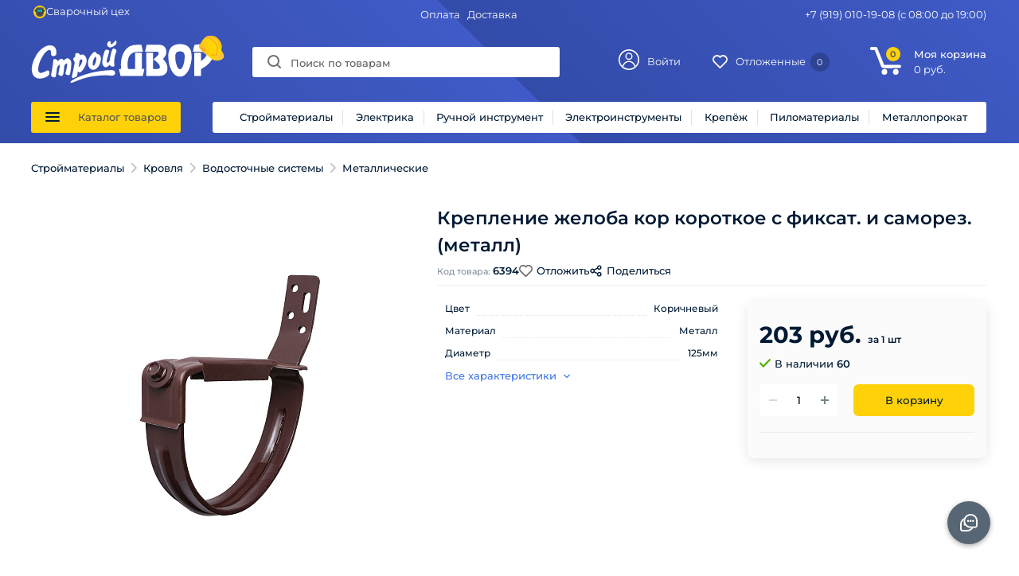

--- FILE ---
content_type: text/html; charset=UTF-8
request_url: https://stroidwor.ru/catalog/stroymaterialy/krovlya/vodostochnye_sistemy/metallicheskie/64666/
body_size: 23114
content:
<!DOCTYPE html>
<html lang="ru">
<head>
	<link rel="shortcut icon" type="image/x-icon" href="/favicon.ico" />
			<meta name='viewport' content='width=device-width' />
	<title>Крепление желоба кор короткое с фиксат. и саморез.(металл) - купить в интернет-магазине Стройдвор🛠</title>
	<meta property="og:title" content="Крепление желоба кор короткое с фиксат. и саморез.(металл) - купить в интернет-магазине Стройдвор"/>
	<meta name="theme-color" content="#3d75e8">
	<meta name="yandex-verification" content="2b587a64052b4059" />
    <meta property="og:description" content="В Стройдворе Крепление желоба кор короткое с фиксат. и саморез.(металл) арт. 6394 - 203 руб.  и другие товары доступны по низким ценам.  Доставка в Городищи, Петушинский район, Покров, Орехово-Зуево."/>
    <meta property="og:type" content="product"/>
    <meta property="og:url" content= "https://stroidwor.ru/catalog/stroymaterialy/krovlya/vodostochnye_sistemy/metallicheskie/64666/" />
    <meta property="og:image" content="https://stroidwor.ru/upload/iblock/c3c/atxgk7c2hc4krlbcmm0sie9s4ebafhc9.jpg">
	<meta property='og:image:width' content="3254" />
	<meta property='og:image:height' content="3255" />
	<meta name="yandex-tableau-widget" content="logo=/include/logo_300.png, color=#ffffff">
	<meta name='wmail-verification' content='da41fbc35e8ff2d58aa0a5c677e8c12a' />
	<link rel='image_src' href="https://stroidwor.ru/upload/iblock/c3c/atxgk7c2hc4krlbcmm0sie9s4ebafhc9.jpg" />

	<link rel="preconnect" href="https://fonts.gstatic.com" crossorigin>
	<link href="/local/css/fonts.css" rel="stylesheet">
		<script data-skip-moving="true">
		const jsSection = {};
	</script>
						<script data-skip-moving="true">
				(function(m,e,t,r,i,k,a){m[i]=m[i]||function(){(m[i].a=m[i].a||[]).push(arguments)}; m[i].l=1*new Date();k=e.createElement(t),a=e.getElementsByTagName(t)[0],k.async=1,k.src=r,a.parentNode.insertBefore(k,a)}) (window, document, "script", "https://mc.yandex.ru/metrika/tag.js", "ym"); ym(52148956, "init", { clickmap:true, trackLinks:true, accurateTrackBounce:true, trackHash:true, ecommerce:"dataLayer" });
			</script>
					<meta http-equiv="Content-Type" content="text/html; charset=UTF-8" />
<meta name="robots" content="index, follow" />
<meta name="keywords" content=",Крепление желоба кор короткое с фиксат. и саморез.(металл), 6394, Стройдвор, Городищи,Петушинский район, Покров, Орехово-Зуево, строительство, ремонт, пиломатериал, металлопрокат, низкие цены, купить, интернет-магазин, каталог, заказать онлайн" />
<meta name="description" content="В Стройдворе Крепление желоба кор короткое с фиксат. и саморез.(металл) арт. 6394 - 203 руб.  и другие товары доступны по низким ценам.  Доставка в Городищи, Петушинский район, Покров, Орехово-Зуево." />
<script data-skip-moving="true">(function(w, d, n) {var cl = "bx-core";var ht = d.documentElement;var htc = ht ? ht.className : undefined;if (htc === undefined || htc.indexOf(cl) !== -1){return;}var ua = n.userAgent;if (/(iPad;)|(iPhone;)/i.test(ua)){cl += " bx-ios";}else if (/Windows/i.test(ua)){cl += ' bx-win';}else if (/Macintosh/i.test(ua)){cl += " bx-mac";}else if (/Linux/i.test(ua) && !/Android/i.test(ua)){cl += " bx-linux";}else if (/Android/i.test(ua)){cl += " bx-android";}cl += (/(ipad|iphone|android|mobile|touch)/i.test(ua) ? " bx-touch" : " bx-no-touch");cl += w.devicePixelRatio && w.devicePixelRatio >= 2? " bx-retina": " bx-no-retina";if (/AppleWebKit/.test(ua)){cl += " bx-chrome";}else if (/Opera/.test(ua)){cl += " bx-opera";}else if (/Firefox/.test(ua)){cl += " bx-firefox";}ht.className = htc ? htc + " " + cl : cl;})(window, document, navigator);</script>

<link href="/bitrix/js/ui/design-tokens/dist/ui.design-tokens.min.css?173823944423463" type="text/css"  rel="stylesheet" />

<link href="/bitrix/cache/css/s1/flash/page_78391ac59fcffe8dcc3ff9078fb3ca70/page_78391ac59fcffe8dcc3ff9078fb3ca70_v1.css?173926567930633" type="text/css"  rel="stylesheet" />
<link href="/bitrix/cache/css/s1/flash/template_8386f2f7388815f37b54d1677c742e77/template_8386f2f7388815f37b54d1677c742e77_v1.css?1739265674165676" type="text/css"  data-template-style="true" rel="stylesheet" />




<script type="extension/settings" data-extension="currency.currency-core">{"region":"ru"}</script>


</head>
<body>
	<svg class="app-svg" aria-hidden="true" xmlns="http://www.w3.org/2000/svg" xmlns:xlink="http://www.w3.org/1999/xlink">
		<symbol id="icon--refresh" viewBox="0 0 10 10">
			<path d="M5 10a4.774 4.774 0 0 1-3.5-1.5L0 10V6.25h3.75L2.374 7.625A3.546 3.546 0 0 0 5 8.75a3.867 3.867 0 0 0 3.56-2.5h1.25A5.02 5.02 0 0 1 5 10zm5-10v3.75H6.25l1.376-1.375A3.518 3.518 0 0 0 5 1.25a3.867 3.867 0 0 0-3.563 2.5H.127A5.022 5.022 0 0 1 4.938 0a4.756 4.756 0 0 1 3.5 1.5L9.998 0z" fill-rule="evenodd" fill="currentColor"/>
		</symbol>
		<symbol id="icon--avatar" viewBox="0 0 30 30">
			<path d="M15,13.6a3.478,3.478,0,0,1-3.5-3.5A3.418,3.418,0,0,1,15,6.6a3.418,3.418,0,0,1,3.5,3.5A3.418,3.418,0,0,1,15,13.6m0-8.7a5.2,5.2,0,1,0,5.2,5.2A5.164,5.164,0,0,0,15,4.9m0,13.5c3,0,6.7,2.2,8.2,7A14.984,14.984,0,0,1,15,28.2a14.838,14.838,0,0,1-8.1-2.9c1.5-5.1,5.3-6.9,8.1-6.9m0-1.6c-4.3,0-7.8,2.7-9.6,7.3a13.183,13.183,0,1,1,22.8-9,12.963,12.963,0,0,1-3.6,9c-1.8-4.6-5.3-7.3-9.6-7.3M15,0A15,15,0,1,0,30,15,14.98,14.98,0,0,0,15,0" fill-rule="evenodd" fill="currentColor"/>
		</symbol>
		<symbol id="icon--basket"  width="26" height="26" viewBox="0 0 30 30">
			<path d="M15,13.6a3.478,3.478,0,0,1-3.5-3.5A3.418,3.418,0,0,1,15,6.6a3.418,3.418,0,0,1,3.5,3.5A3.418,3.418,0,0,1,15,13.6m0-8.7a5.2,5.2,0,1,0,5.2,5.2A5.164,5.164,0,0,0,15,4.9m0,13.5c3,0,6.7,2.2,8.2,7A14.984,14.984,0,0,1,15,28.2a14.838,14.838,0,0,1-8.1-2.9c1.5-5.1,5.3-6.9,8.1-6.9m0-1.6c-4.3,0-7.8,2.7-9.6,7.3a13.183,13.183,0,1,1,22.8-9,12.963,12.963,0,0,1-3.6,9c-1.8-4.6-5.3-7.3-9.6-7.3M15,0A15,15,0,1,0,30,15,14.98,14.98,0,0,0,15,0" fill-rule="evenodd" fill="currentColor"></path>
		</symbol>
		<symbol id="icon--like_section" viewBox="-1 -1 20 18">
			<path fill="none" stroke="currentColor" stroke-width="2" fill-rule="nonzero" d="M16.537 1.464A4.967 4.967 0 0 0 13.002 0c-1.336 0-2.592.52-3.537 1.464L9 1.93l-.465-.466A4.968 4.968 0 0 0 4.998 0C3.663 0 2.407.52 1.462 1.464a5.007 5.007 0 0 0 0 7.073l6.987 6.987a.762.762 0 0 0 .405.212.774.774 0 0 0 .697-.212l6.987-6.987a5.006 5.006 0 0 0 0-7.073z"/>
		</symbol>
		<symbol id="icon--like_basket" viewBox="-1 -1 20 18">
			<path fill="none" stroke="currentColor" stroke-width="2" fill-rule="nonzero" d="M16.537 1.464A4.967 4.967 0 0 0 13.002 0c-1.336 0-2.592.52-3.537 1.464L9 1.93l-.465-.466A4.968 4.968 0 0 0 4.998 0C3.663 0 2.407.52 1.462 1.464a5.007 5.007 0 0 0 0 7.073l6.987 6.987a.762.762 0 0 0 .405.212.774.774 0 0 0 .697-.212l6.987-6.987a5.006 5.006 0 0 0 0-7.073z" style="stroke: var(--s, #3d75e8);fill: var(--f,transparent)"/>
		</symbol>
		<symbol id="icon--like_head" width="18" height="15.906" viewBox="0 0 18 15.906">
  			<path class="whcls-1" d="M16.2,8.884L9.135,15.912h-0.3L1.263,8.468l0.01-.005a5.127,5.127,0,0,1-1.3-3.421A4.931,4.931,0,0,1,4.792.007,4.776,4.776,0,0,1,9.01,2.653,4.745,4.745,0,0,1,13.212,0,4.9,4.9,0,0,1,18,5,5.054,5.054,0,0,1,16.2,8.884Zm-1.277-1.6L9.1,13.208H8.855L2.744,7,2.762,6.98A2.989,2.989,0,1,1,7.383,3.2l0.008-.007L7.428,3.251a2.99,2.99,0,0,1,.216.36L9.036,5.934l1.274-2.239a2.992,2.992,0,0,1,.233-0.41h0A2.993,2.993,0,1,1,14.919,7.288Z" fill="#fff" fill-rule="evenodd"/>
		</symbol>
		<symbol id="icon--link_blank" viewBox="0 0 14 14">
  			<g fill="currentColor" fill-rule="evenodd">
  				<path d="M6.928 1.493H2.27A2.272 2.272 0 0 0 0 3.767v7.96A2.272 2.272 0 0 0 2.27 14h7.946a2.272 2.272 0 0 0 2.27-2.274v-5h-1.702v5a.568.568 0 0 1-.568.569H2.27a.568.568 0 0 1-.567-.569V3.767c0-.314.254-.568.567-.568h4.658V1.493zM8.324 0H14v5.413z"/>
  				<path d="M6.944 8.337L5.645 7.126l5.172-5.546 1.299 1.21z"/>
  			</g>
		</symbol>
		<symbol id="icon--question" viewBox="0 0 512 512">
  			<g fill="currentColor" fill-rule="evenodd">
			<path d="M248.158,343.22c-14.639,0-26.491,12.2-26.491,26.84c0,14.291,11.503,26.84,26.491,26.84
				c14.988,0,26.84-12.548,26.84-26.84C274.998,355.42,262.799,343.22,248.158,343.22z"/>
			<path d="M252.69,140.002c-47.057,0-68.668,27.885-68.668,46.708c0,13.595,11.502,19.869,20.914,19.869
				c18.822,0,11.154-26.84,46.708-26.84c17.429,0,31.372,7.669,31.372,23.703c0,18.824-19.52,29.629-31.023,39.389
				c-10.108,8.714-23.354,23.006-23.354,52.983c0,18.125,4.879,23.354,19.171,23.354c17.08,0,20.565-7.668,20.565-14.291
				c0-18.126,0.35-28.583,19.521-43.571c9.411-7.32,39.04-31.023,39.04-63.789S297.307,140.002,252.69,140.002z"/>
			<path d="M256,0C114.516,0,0,114.497,0,256v236c0,11.046,8.954,20,20,20h236c141.483,0,256-114.497,256-256
				C512,114.516,397.503,0,256,0z M256,472H40V256c0-119.377,96.607-216,216-216c119.377,0,216,96.607,216,216
				C472,375.377,375.393,472,256,472z"/>
  			</g>
		</symbol>
		<symbol id="icon--remove_basket" viewBox="0 0 16 16" fill="currentColor">
			<path fill-rule="evenodd" clip-rule="evenodd" d="M7 0C5.34315 0 4 1.34315 4 3V4H1C0.447715 4 0 4.44772 0 5C0 5.55228 0.447715 6 1 6H1.59494L2.32478 13.2984C2.47814 14.832 3.76864 15.9999 5.3099 15.9999H10.6899C12.2312 15.9999 13.5217 14.832 13.6751 13.2984L14.4049 6H15C15.5523 6 16 5.55228 16 5C16 4.44772 15.5523 4 15 4H12V3C12 1.34315 10.6569 0 9 0H7ZM10 4V3C10 2.44772 9.55228 2 9 2H7C6.44772 2 6 2.44772 6 3V4H10ZM3.60492 6H12.3949L11.685 13.0994C11.6339 13.6106 11.2037 13.9999 10.6899 13.9999H5.3099C4.79614 13.9999 4.36598 13.6106 4.31486 13.0994L3.60492 6Z"></path>
		</symbol>
		<symbol id="icon--checkbox" width="18px" height="18px" viewBox="0 0 20 20">
  			<path d="M3,1 L17,1 L17,1 C18.1045695,1 19,1.8954305 19,3 L19,17 L19,17 C19,18.1045695 18.1045695,19 17,19 L3,19 L3,19 C1.8954305,19 1,18.1045695 1,17 L1,3 L1,3 C1,1.8954305 1.8954305,1 3,1 Z"/>
			<polyline points="4 11 8 15 16 6"></polyline>
		</symbol>
		<symbol id="icon--close" viewBox="0 0 16 16">
  			<path d="M334.411,138l6.3,6.3a1,1,0,0,1,0,1.414,0.992,0.992,0,0,1-1.408,0l-6.3-6.306-6.3,6.306a1,1,0,0,1-1.409-1.414l6.3-6.3-6.293-6.3a1,1,0,0,1,1.409-1.414l6.3,6.3,6.3-6.3A1,1,0,0,1,340.7,131.7Z" transform="translate(-325 -130)" fill="currentColor" fill-rule="nonzero"/>
		</symbol>
		<symbol id="icon--check" viewBox="0 0 14.703 11.31">
			<path d="M.17,9.221a.547.547,0,0,1,0-.792l.792-.792a.547.547,0,0,1,.792,0l.057.057L4.92,11.03a.273.273,0,0,0,.4,0l7.578-7.86h.057a.547.547,0,0,1,.792,0l.792.792a.547.547,0,0,1,0,.792h0L5.485,14.14a.547.547,0,0,1-.792,0L.283,9.39.17,9.221Z" transform="translate(0 -3)" fill="currentColor" fill-rule="nonzero"/>
		</symbol>
		<symbol id="icon--search" width="17px" height="17px" viewBox="0 0 17 17">
  			<path d="M7.5,0A7.5,7.5,0,1,1,0,7.5,7.5,7.5,0,0,1,7.5,0Zm0,2A5.5,5.5,0,1,1,2,7.5,5.5,5.5,0,0,1,7.5,2Z" fill-rule="evenodd" fill="currentColor"/>
  			<path d="M13.417,12.035l3.3,3.3a0.978,0.978,0,1,1-1.382,1.382l-3.3-3.3A0.978,0.978,0,0,1,13.417,12.035Z" fill="currentColor"/>
		</symbol>
		<symbol id="icon--cabinet" width="26px" height="26px" viewBox="0 0 30 30">
  			<path d="M15,13.6a3.478,3.478,0,0,1-3.5-3.5A3.418,3.418,0,0,1,15,6.6a3.418,3.418,0,0,1,3.5,3.5A3.418,3.418,0,0,1,15,13.6m0-8.7a5.2,5.2,0,1,0,5.2,5.2A5.164,5.164,0,0,0,15,4.9m0,13.5c3,0,6.7,2.2,8.2,7A14.984,14.984,0,0,1,15,28.2a14.838,14.838,0,0,1-8.1-2.9c1.5-5.1,5.3-6.9,8.1-6.9m0-1.6c-4.3,0-7.8,2.7-9.6,7.3a13.183,13.183,0,1,1,22.8-9,12.963,12.963,0,0,1-3.6,9c-1.8-4.6-5.3-7.3-9.6-7.3M15,0A15,15,0,1,0,30,15,14.98,14.98,0,0,0,15,0" fill="currentColor" fill-rule="nonzero"></path>
		</symbol>
		<symbol id="icon--crown-price" width="26px" height="26px" viewBox="0 0 35.54 20" fill="#ffc107">
  			<path d="M32.59,3a3,3,0,0,0-2.81,3.88c-.81.46-2.7,1.9-3.63,2-3.07.64-4.3-2.34-6-4.16a3,3,0,1,0-4.77,0C14.23,6,12.61,8.84,10.68,8.91c-1.76.36-3.53-1.29-4.9-2.07a3,3,0,1,0-3.08,2l1.75,10.5a.74.74,0,0,0,.73.62H30.37a.74.74,0,0,0,.73-.62l1.75-10.5A3,3,0,0,0,32.59,3Z"></path>
		</symbol>
		<symbol id="icon--separator" width="18px" height="18px">
  			<path d="M5.22 3.28a.75.75 0 011.06-1.06l5.25 5.25a.75.75 0 010 1.06l-5.25 5.25a.75.75 0 01-1.06-1.06L9.94 8 5.22 3.28z" fill="currentColor" fill-rule="nonzero"></path>
		</symbol>
		<symbol id="icon--star" width="18" height="18"><path d="M6.47 6.256l1.627-5.008a.95.95 0 0 1 1.807 0l1.627 5.008h5.265a.95.95 0 0 1 .559 1.718l-4.26 3.095 1.627 5.008a.95.95 0 0 1-1.462 1.062L9 14.044 4.74 17.14a.95.95 0 0 1-1.462-1.062l1.627-5.008-4.26-3.095a.95.95 0 0 1 .559-1.718H6.47z" style="fill: var(--f, #D1D1D1)"/></symbol>
		<symbol id="icon--thumb_up" viewBox="0 0 20.3 19.9" fill="var(--main-light-color">
			<path class="st0" d="M19.9,9c0.6,0.5,0.6,1.5,0,2l-0.4,0.3c-0.4,0.4-0.6,1-0.3,1.5l0.2,0.5c0.3,0.7,0,1.4-0.7,1.7
				c-0.1,0-0.1,0-0.2,0.1L18,15.2c-0.5,0.2-0.9,0.6-1,1.2l0,0.5c0,0.7-0.6,1.2-1.3,1.3c-0.1,0-0.2,0-0.2,0l-0.5-0.1c-0.1,0-0.2,0-0.2,0
				c-0.5,0-0.9,0.3-1.2,0.7l-0.3,0.5c-0.3,0.6-1.1,0.9-1.8,0.5c-0.1,0-0.1-0.1-0.1-0.1l-0.4-0.3c-0.5-0.3-1.1-0.3-1.5,0l-0.4,0.3
				c-0.2,0.2-0.5,0.2-0.8,0.2c-0.5,0-0.9-0.3-1.2-0.7l-0.3-0.5C6.5,18.3,6.1,18,5.6,18c-0.1,0-0.2,0-0.2,0l-0.5,0.1c-0.1,0-0.2,0-0.2,0
				c-0.7,0-1.3-0.6-1.3-1.3l0-0.5c0-0.6-0.4-1.1-1-1.2L1.8,15c-0.7-0.2-1.1-0.9-0.9-1.6c0-0.1,0-0.1,0.1-0.2l0.2-0.5
				c0.2-0.5,0.1-1.1-0.3-1.5l-0.4-0.3C-0.1,10.4-0.2,9.6,0.3,9c0,0,0.1-0.1,0.1-0.1l0.4-0.3c0.4-0.4,0.6-1,0.3-1.5L1,6.6
				C0.7,5.9,1,5.1,1.7,4.9c0.1,0,0.1,0,0.2-0.1l0.5-0.1c0.6-0.2,0.9-0.6,1-1.2l0-0.5c0-0.7,0.6-1.3,1.3-1.3c0.1,0,0.2,0,0.2,0l0.5,0.1
				C6,1.9,6.5,1.6,6.8,1.1L7,0.7c0.3-0.6,1.1-0.9,1.8-0.5c0.1,0,0.1,0.1,0.1,0.1l0.4,0.3c0.5,0.3,1.1,0.3,1.5,0l0.4-0.3
				C11.6,0.1,11.9,0,12.1,0c0.5,0,0.9,0.2,1.2,0.7l0.3,0.5c0.2,0.4,0.7,0.7,1.2,0.7c0.1,0,0.2,0,0.2,0l0.5-0.1c0.1,0,0.2,0,0.2,0
				C16.4,1.8,17,2.3,17,3l0,0.5c0,0.6,0.4,1.1,1,1.2l0.5,0.1c0.7,0.2,1.1,0.9,0.9,1.6c0,0.1,0,0.1-0.1,0.2l-0.2,0.5
				c-0.2,0.5-0.1,1.1,0.3,1.5L19.9,9L19.9,9z M14.7,9.5c0,0,0.4-0.7-0.1-1.2C13.9,7.7,12,8.1,12,8.1c-0.1,0-0.3,0-0.4,0.1
				c0,0-0.7,0.3,0-1.7c0.7-2-0.4-2.3-0.9-2.3c-0.5,0-0.3,1-0.3,1s-1,2.7-1.9,3.5C8.1,8.9,8,9.2,7.9,9.4C7.8,9.3,7.6,9.2,7.4,9.2H6.1
				c-0.5,0-0.9,0.4-0.9,0.8v0v3.4c0,0.5,0.4,0.9,0.9,0.9h1.3c0.2,0,0.3-0.1,0.5-0.1c0,0,0.2-0.2,0.2-0.7v-2.1c0,0,0,2.6,1.5,2.8
				c0.6,0,1.2,0.1,1.8,0.1c0.6,0,1.2,0,1.7-0.1c1.7-0.4,1.3-1.5,1.3-1.5c0.9-0.7,0.4-1.5,0.4-1.5C15.5,10.3,14.7,9.5,14.7,9.5z"/>
		</symbol>
		<symbol id="icon--del-filter">
			<path d="M8 16A8 8 0 118 0a8 8 0 010 16zm0-9.06L5.53 4.47a.75.75 0 10-1.06 1.06l2.47 2.472-2.47 2.47a.75.75 0 001.06 1.061L8 9.063l2.47 2.47a.75.75 0 101.06-1.06L9.06 8.002l2.47-2.472a.75.75 0 00-1.06-1.06L8 6.94z" fill="currentColor" fill-rule="nonzero"></path>
		</symbol>
		<symbol id="loading-mini" width="24" height="24" fill="none" fill-rule="evenodd">
			<path d="M0 0h24v24H0z"></path>
			<circle cx="6" cy="12" r="2" fill="currentColor">
				<animate attributeName="r" begin="0s" calcMode="linear" dur="1.2s" from="2" repeatCount="indefinite" to="2" values="2;1;2;2;2;2;2"></animate>
				<animate attributeName="fill-opacity" begin="0s" calcMode="linear" dur="1.2s" from="1" repeatCount="indefinite" to="1" values="1;.3;1;1;1;1;1"></animate>
			</circle>
			<circle cx="12" cy="12" r="2" fill="currentColor">
				<animate attributeName="r" begin="0s" calcMode="linear" dur="1.2s" from="2" repeatCount="indefinite" to="2" values="2;2;1;2;2;2;2"></animate>
				<animate attributeName="fill-opacity" begin="0s" calcMode="linear" dur="1.2s" from=".5" repeatCount="indefinite" to=".5" values="1;1;.3;1;1;1;1"></animate>
			</circle>
			<circle cx="18" cy="12" r="2" fill="currentColor">
				<animate attributeName="r" begin="0s" calcMode="linear" dur="1.2s" from="2" repeatCount="indefinite" to="2" values="2;2;2;1;2;2;2"></animate>
				<animate attributeName="fill-opacity" begin="0s" calcMode="linear" dur="1.2s" from="1" repeatCount="indefinite" to="1" values="1;1;1;.3;1;1;1"></animate>
			</circle>
		</symbol>
	</svg>		<div class="bx-panel">
			</div>
	<div class="body">
				<header>
	<div class="popup-catalog">
		<div class="center">
			<div class="huge-catalog">
				<div class='loader full'>
					<div class='spin_wrap'>
						<span class='spin'></span>
					</div>
				</div>
			</div>
		</div>
	</div>
	<div class="center">
		<div class="header-podol"></div>
		<div class="content">
			<div class="top_head">
				<div class="mate">
					<a href="/catalog/svarochnyy_tsekh/">
						<img src="/include/svg/welding.svg" title="Сварочных цех" width="16" height="16">
						Сварочный цех
					</a>
				</div>
				<div class="top_menu">
					<a href="/payments/">Оплата</a>
					<a href="/delivery/">Доставка</a>
				</div>
				<div class="header-phone">
					+7 (919) 010-19-08
					<span>(с 08:00 до 19:00)</span>
				</div>
							</div>
			<div class="bottom_head">
				<div class="logo">
					<a href="/" alt="СтройДвор" title="СтройДвор">
						<img class="logo_img" width="230" height="53" src="/include/svg/logo.svg">
						<img class="logo_helmet" width="48" height="48" src="/include/svg/helmet.svg">
					</a>
				</div>
								
<div id="fl_search" class="search">
	<form action="/catalog/">
		<svg class="icon--search"><use xlink:href="#icon--search"></use></svg>
		<input type="text" name="q" id="title-search-input" class="" maxlength="50" autocomplete="off" placeholder="Поиск по товарам" value="" />
		<span class="search-clear"><svg width="16" height="16" xmlns="http://www.w3.org/2000/svg"><path d="M8 16A8 8 0 118 0a8 8 0 010 16zm0-9.06L5.53 4.47a.75.75 0 10-1.06 1.06l2.47 2.472-2.47 2.47a.75.75 0 001.06 1.061L8 9.063l2.47 2.47a.75.75 0 101.06-1.06L9.06 8.002l2.47-2.472a.75.75 0 00-1.06-1.06L8 6.94z" fill="currentColor" fill-rule="nonzero"></path></svg></span>
	</form>
		<div class="search-result_wrap">
		<div class="search-result_back"></div>
		<div class="title-search-result"></div>
	</div>
</div>
				<div class="mid-head">
					<div class="mid-head_user">
														<a class="personal" href="javascript:void(0)" title="Войти">
			<i class="avatar">
				<svg width="26" height="26"><use xlink:href="#icon--avatar" id="icon--avatar"></use></svg>
			</i>
			<span>Войти</span>
		</a>
		<div class="header-user-menu auth">
			
<div id="auth" class="bd-popup ">
	<div class="auth-tabs">
		<a class="active" data-target="sign-in-email-state" href="#">Войти</a>
		<a href="#" data-target="sign-up-email-state">Регистрация</a>
	</div>
	<div class="auth-state sign-in-email-state">
		<form id="sign-in-email-form">
			<input type="hidden" name="CSRF" value="" />
			<input type="hidden" name="ACTION" value="LOGIN" />
			<input type="hidden" name="MODE" value="EMAIL" />
			<div class="fl-input">
				<label for="AUTH_PHONE">Телефон / e-mail</label>
				<input class="phone" type="text" name="PHONE_EMAIL" id="AUTH_PHONE" required>
			</div>
			<div class="fl-input">
				<input class="fl-input_auth_password" type="password" name="PASSWORD" id="AUTH_PASS" required>
				<label for="AUTH_PASS">Пароль</label>
				<a href="#" onclick="ShowHidePassword(this)" class="bd-input_icons">
					<svg xmlns="http://www.w3.org/2000/svg" class="bd-input_icon-eye">
						<path fill="#000" fill-rule="evenodd" d="M0 5c1.845-3.04 4.742-5 8-5s6.155 1.96 8 5c-1.845 3.04-4.742 5-8 5S1.845 8.04 0 5zm8 3a3 3 0 1 0 0-6 3 3 0 0 0 0 6zm0-2a1 1 0 1 1 0-2 1 1 0 0 1 0 2z"></path>
					</svg>
				</a>
			</div>
			<div class="fl-error"></div>
			<button type="submit" class="btn_buy">Войти</button>
		</form>
		<div class="bd-form-row bd-form-row_forgot">
			<a href="#" class="forgot link_color">
				<span>Забыли пароль?</span>
			</a>
		</div>
	</div>
	<div class="auth-state sign-up-email-state">
		<form id="sign-up-email-form">
			<input type="hidden" name="CSRF" value="" />
			<input type="hidden" name="ACTION" value="REGISTER" />
			<input type="hidden" name="MODE" value="EMAIL" />
			<div class="fl-input">
				<label for="REG_PHONE">Номер телефона</label>
				<input type="tel" name="PHONE" class="phone" id="REG_PHONE" required>
			</div>
						<div class="fl-input">
				<label for="REG_NAME">Имя Фамилия</label>
				<input type="name" name="NAME" class="name" id="REG_NAME" required>
			</div>
			<div class="fl-input">
				<label for="REG_PASS">Пароль</label>
				<input type="password" name="PASSWORD" id="REG_PASS" required>
			</div>
			<div class="fl-input">
				<label for="REG_PASS2">Пароль еще раз</label>
				<input type="password" name="PASSWORD2" id="REG_PASS2" required>
			</div>
			<div class="rules">
				<label class="label">
					<div class="off_on"><input type="checkbox" id="inp_agree" onchange="ruleSwitch(this)"></div>
					<span class="rules_txt">Я согласен на <a href="/about/agreement/" target="_blank" class="link_color">обработку персональных данных</a></span>
				</label>
			</div>
			<div class="fl-error"></div>
			<button disabled="disabled" type="submit" class="btn_buy">Зарегистрироваться</button>

		</form>
	</div>
	<div class="auth-state forgot-password-state">
		<form>
			<input type="hidden" name="CSRF" value="" />
			<input type="hidden" name="ACTION" value="RESET_PASSWORD" />
			<input type="hidden" name="MODE" value="EMAIL" />
			<div class="fl-input">
				<label for="FORGOT_PHONE">Номер телефона</label>
				<input type="tel" name="EMAIL" class="phone" id="FORGOT_PHONE" required>
			</div>
			<div class="fl-error"></div>
			<button type="submit" class="btn_buy">Отправить код</button>
		</form>
		<div class="state-info">На указанный телефон в течении нескольких секунд придет 4-значный код.</div>
	</div>
	<div class="auth-state phone-confirm-password-state">
		<form>
			<input type="hidden" name="CSRF" value="" />
			<input type="hidden" name="ACTION" value="RESET_PASSWORD" />
			<input type="hidden" name="MODE" value="EMAIL" />
			<input type="hidden" name="EMAIL" value="" />
			<div class="bd-form-row">
				<div class="fl-input">
					<label for="FORGOT_CODE">Код подтверждения</label>
					<input autocomplete="off" type="tel" maxlength="4" name="REG_CONFIRM_CODE" id="FORGOT_CODE" required>
				</div>
			</div>
			<div class="fl-error"></div>
			<button type="submit" class="btn_buy">Отправить код</button>
			<div class="state-info">Смс в некоторых случаях могут приходить с задержкой</div>
		</form>
	</div>
	<div class="auth-state set-new-password-state">
		<form>
			<input type="hidden" name="CSRF" value="" />
			<input type="hidden" name="ACTION" value="RESET_PASSWORD" />
			<input type="hidden" name="MODE" value="EMAIL" />
			<input type="hidden" name="EMAIL" value="" />
			<div class="fl-input">
				<label for="NEW_PASS">Пароль</label>
				<input type="password" name="NEW_PASSWORD" id="NEW_PASS" required>
			</div>
			<div class="fl-input">
				<label for="NEW_PASS2">Пароль еще раз</label>
				<input name="NEW_PASSWORD_2" type="password" id="NEW_PASS2" required>
			</div>
			<div class="fl-error"></div>
			<button type="submit" class="btn_buy">Сменить пароль</button>
		</form>
	</div>
</div>		</div>
						</div>
					<div class="delay">
												<div class="delay_line">
	<!--'start_frame_cache_delay'-->		<a href="/wishlist/" title="Отложенные" rel="nofollow">
			<svg class="header-delay_svg" width="19" height="17"><use xlink:href="#icon--like_basket" id="icon--like_basket"></use></svg>
			<span class="text">Отложенные</span>
			<span class="qnt">
				0			</span>
		</a>
	<!--'end_frame_cache_delay'--></div>					</div>
				</div>
				<div class="basket">
										
<div class="cart_line" id="cart_line1">
	<!--'start_frame_cache_cart_line'-->
<a href="/cart/" class="cart" title="Моя корзина" rel="nofollow">
	<i class="svg inline  svg-inline-cart_heater" aria-hidden="true" ><svg xmlns="http://www.w3.org/2000/svg" width="38.589" height="35.374" viewBox="0 0 38.589 35.374"><path d="M36.348,64.219c-16.921-.02-19.333.357-21.192-.483S13.45,61.179,5.766,41.49H2.081a2.081,2.081,0,1,1,0-4.161H7.046a1.441,1.441,0,0,1,.8.161,1.553,1.553,0,0,1,1.121,1.28c8.327,20.809,8.327,21.128,8.327,21.288H36.509a2.119,2.119,0,0,1,2.081,2.081,2.391,2.391,0,0,1-2.241,2.081ZM17.774,65.34a3.589,3.589,0,0,1,3.521,3.682,3.694,3.694,0,0,1-3.521,3.68,3.589,3.589,0,0,1-3.521-3.682,3.4,3.4,0,0,1,3.521-3.682Zm14.09,0a3.59,3.59,0,0,1,3.523,3.682,3.7,3.7,0,0,1-3.521,3.68,3.686,3.686,0,0,1,0-7.364Z" transform="translate(0 -37.329)" fill="#fff"/></svg></i>	<span class="qnt">0</span>
	<div class="basket_block">
		<span class="title">Моя корзина</span>
		<div class="sum_cont">
			<span class="sum" data-sum="0" data-separator=" " data-decimal="0" data-dec-point=".">
				<span id="cartCounter">0</span>
				<span class="curr"> руб.</span>
			</span>
		</div>
	</div>
</a><!--'end_frame_cache_cart_line'--></div>				</div>
			</div>
						<nav class="headCatalog">
				<div class="allCatalog">
					<a href="javascript:void(0)" class="catalog_btn">
						<div class="hamburger">
							<div class="hamburger__bar"></div>
							<div class="hamburger__bar"></div>
							<div class="hamburger__bar"></div>
						</div>
						<span class="txt">Каталог товаров</span>
					</a>
				</div>
				<div class="selectCatalog">
					<div><a href="/catalog/stroymaterialy/">Стройматериалы</a></div>
					<div><a href="/catalog/elektricheskoe_oborudovanie/">Электрика</a></div>
					<div><a href="/catalog/ruchnoy_instrument/">Ручной инструмент</a></div>
					<div><a href="/catalog/elektroinstrumenty/">Электроинструменты</a></div>
					<div><a href="/catalog/krepyezh/">Крепёж</a></div>
					<div><a href="/catalog/pilomaterialy/">Пиломатериалы</a></div>
					<div><a href="/catalog/metalloprokat/">Металлопрокат</a></div>
				</div>
			</nav>
		</div>
	</div>
</header>		<div class="body-overlay"></div>
		<div class="center outer content-wrapper">
			<div id="content" class="content">
																<div class="breadcrumbs" id="navigation" itemscope itemtype="https://schema.org/BreadcrumbList"><div class="bx-breadcrumb-item" id="bx_breadcrumb_0" itemprop="itemListElement" itemscope itemtype="https://schema.org/ListItem"><a href="/catalog/stroymaterialy/" title="Стройматериалы" itemprop="item"><span itemprop="name">Стройматериалы</span><meta itemprop="position" content="1"></a></div><svg class="separator"><use xlink:href="#icon--separator"></use></svg><div class="bx-breadcrumb-item" id="bx_breadcrumb_1" itemprop="itemListElement" itemscope itemtype="https://schema.org/ListItem"><a href="/catalog/stroymaterialy/krovlya/" title="Кровля" itemprop="item"><span itemprop="name">Кровля</span><meta itemprop="position" content="2"></a></div><svg class="separator"><use xlink:href="#icon--separator"></use></svg><div class="bx-breadcrumb-item" id="bx_breadcrumb_2" itemprop="itemListElement" itemscope itemtype="https://schema.org/ListItem"><a href="/catalog/stroymaterialy/krovlya/vodostochnye_sistemy/" title="Водосточные системы" itemprop="item"><span itemprop="name">Водосточные системы</span><meta itemprop="position" content="3"></a></div><svg class="separator"><use xlink:href="#icon--separator"></use></svg><div class="bx-breadcrumb-item" id="bx_breadcrumb_3" itemprop="itemListElement" itemscope itemtype="https://schema.org/ListItem"><a href="/catalog/stroymaterialy/krovlya/vodostochnye_sistemy/metallicheskie/" title="Металлические" itemprop="item"><span itemprop="name">Металлические</span><meta itemprop="position" content="4"></a></div></div>																									<script type="module">
	import { Fancybox } from "/local/js/fancybox/fancybox.min.js";
	Fancybox.bind('[data-fancybox="images"]', {
		infinite: true,
		preload: false,
		Thumbs: true,
		Toolbar: {
			display: [
				{ id: "prev", position: "center" },
				{ id: "counter", position: "center" },
				{ id: "next", position: "center" },
			"zoom",
			"close",
			],
		},
	});
</script>
<div id="bx_117848907_64666" class="catalog-detail-element" itemscope itemtype="http://schema.org/Product">
	<meta content="Крепление желоба кор короткое с фиксат. и саморез.(металл)" itemprop="name" />
		<div class="catalog-detail">
		<div class="column first">
			<div class="catalog-detail-pictures">
								<div class="catalog-detail-picture" id="bx_117848907_64666_picture">
					<div class="detail_picture" style="">
						<meta content="/upload/iblock/c3c/atxgk7c2hc4krlbcmm0sie9s4ebafhc9.jpg" itemprop="image" />
													<div id="detail-image" data-id="0" class="current">
																	<a data-fancybox="images" class="catalog-detail-images fancybox" href="/upload/iblock/c3c/atxgk7c2hc4krlbcmm0sie9s4ebafhc9.jpg">
										<span class="detail-zoom">Увеличить</span>
										<img src="/upload/resize_cache/iblock/c3c/490_490_1/atxgk7c2hc4krlbcmm0sie9s4ebafhc9.jpg" width="490" height="490" alt="Крепление желоба кор короткое с фиксат. и саморез.(металл)" title="Крепление желоба кор короткое с фиксат. и саморез.(металл)" />
									</a>
															</div>
																																																	</a>							</div>
					</div>
									</div>
			</div>
			<div class="column second">
				<div class="sticker">
									</div>
				<h1 id="pagetitle">Крепление желоба кор короткое с фиксат. и саморез.(металл)</h1>
				<div class="article_rating border-bottom">
										<div class="catalog-detail-article" id="bx_117848907_64666_article">
						<div class="article">
							<meta itemprop="sku" content="6394">
							Код товара: 							<span>6394</span>
						</div>
					</div>
																				<div class="compare_delay">
						<div class="catalog-detail-delay" id="bx_117848907_64666_delay">
															<div class="delay">
									<a class="catalog-item-delay" data-id="64666" onclick="addFavorite(this)" rel="nofollow">
										<svg class="icon--like_basket">
											<use xlink:href="#icon--like_basket" id="icon--like_basket"></use>
										</svg>
										<span class="delay_text">Отложить</span>
									</a>
								</div>
													</div>
					</div>
					<div class="share" qa-id="share">
												<div class="share-button">
							<svg xmlns="http://www.w3.org/2000/svg" width="17" height="17" viewBox="0 0 24 24">
								<path d="M18,14a4,4,0,0,0-3.08,1.48l-5.1-2.35a3.64,3.64,0,0,0,0-2.26l5.1-2.35A4,4,0,1,0,14,6a4.17,4.17,0,0,0,.07.71L8.79,9.14a4,4,0,1,0,0,5.72l5.28,2.43A4.17,4.17,0,0,0,14,18a4,4,0,1,0,4-4ZM18,4a2,2,0,1,1-2,2A2,2,0,0,1,18,4ZM6,14a2,2,0,1,1,2-2A2,2,0,0,1,6,14Zm12,6a2,2,0,1,1,2-2A2,2,0,0,1,18,20Z" fill="currentColor" />
							</svg>
							<span class="share_text">Поделиться</span>
						</div>
						<div class="ya-share2" data-services="vkontakte,facebook,odnoklassniki,viber,whatsapp,telegram">
							<div class="ya-share2__container">
								<ul class="ya-share2__list">
									<li class="ya-share2__item ya-share2__item_service_vkontakte">
										<a class="ya-share2__link" href="https://vk.com/share.php?url=https%3A%2F%2Fstroidwor.ru%2Fcatalog%2Fstroymaterialy%2Fkrovlya%2Fvodostochnye_sistemy%2Fmetallicheskie%2F64666%2F&amp;title=%D0%9A%D1%80%D0%B5%D0%BF%D0%BB%D0%B5%D0%BD%D0%B8%D0%B5+%D0%B6%D0%B5%D0%BB%D0%BE%D0%B1%D0%B0+%D0%BA%D0%BE%D1%80+%D0%BA%D0%BE%D1%80%D0%BE%D1%82%D0%BA%D0%BE%D0%B5+%D1%81+%D1%84%D0%B8%D0%BA%D1%81%D0%B0%D1%82.+%D0%B8+%D1%81%D0%B0%D0%BC%D0%BE%D1%80%D0%B5%D0%B7.%28%D0%BC%D0%B5%D1%82%D0%B0%D0%BB%D0%BB%29&amp;utm_source=share2" rel="nofollow noopener" target="_blank" title="ВКонтакте">
											<span class="ya-share2__badge"></span>
											<span class="ya-share2__title">ВКонтакте</span>
										</a>
									</li>
									<li class="ya-share2__item ya-share2__item_service_odnoklassniki">
										<a class="ya-share2__link" href="https://connect.ok.ru/offer?url=https%3A%2F%2Fstroidwor.ru%2Fcatalog%2Fstroymaterialy%2Fkrovlya%2Fvodostochnye_sistemy%2Fmetallicheskie%2F64666%2F&amp;title=%D0%9A%D1%80%D0%B5%D0%BF%D0%BB%D0%B5%D0%BD%D0%B8%D0%B5+%D0%B6%D0%B5%D0%BB%D0%BE%D0%B1%D0%B0+%D0%BA%D0%BE%D1%80+%D0%BA%D0%BE%D1%80%D0%BE%D1%82%D0%BA%D0%BE%D0%B5+%D1%81+%D1%84%D0%B8%D0%BA%D1%81%D0%B0%D1%82.+%D0%B8+%D1%81%D0%B0%D0%BC%D0%BE%D1%80%D0%B5%D0%B7.%28%D0%BC%D0%B5%D1%82%D0%B0%D0%BB%D0%BB%29&amp;utm_source=share2" rel="nofollow noopener" target="_blank" title="Одноклассники">
											<span class="ya-share2__badge"></span>
											<span class="ya-share2__title">Одноклассники</span>
										</a>
									</li>
									<li class="ya-share2__item ya-share2__item_service_viber">
										<a class="ya-share2__link" href="viber://forward?text=%D0%9A%D1%80%D0%B5%D0%BF%D0%BB%D0%B5%D0%BD%D0%B8%D0%B5+%D0%B6%D0%B5%D0%BB%D0%BE%D0%B1%D0%B0+%D0%BA%D0%BE%D1%80+%D0%BA%D0%BE%D1%80%D0%BE%D1%82%D0%BA%D0%BE%D0%B5+%D1%81+%D1%84%D0%B8%D0%BA%D1%81%D0%B0%D1%82.+%D0%B8+%D1%81%D0%B0%D0%BC%D0%BE%D1%80%D0%B5%D0%B7.%28%D0%BC%D0%B5%D1%82%D0%B0%D0%BB%D0%BB%29&amp;https%3A%2F%2Fstroidwor.ru%2Fcatalog%2Fstroymaterialy%2Fkrovlya%2Fvodostochnye_sistemy%2Fmetallicheskie%2F64666%2F&amp;utm_source=share2" rel="nofollow" target="_blank" title="Viber">
											<span class="ya-share2__badge"></span>
											<span class="ya-share2__title">Viber</span>
										</a>
									</li>
									<li class="ya-share2__item ya-share2__item_service_whatsapp">
										<a class="ya-share2__link" href="https://api.whatsapp.com/send?text=%D0%9A%D1%80%D0%B5%D0%BF%D0%BB%D0%B5%D0%BD%D0%B8%D0%B5+%D0%B6%D0%B5%D0%BB%D0%BE%D0%B1%D0%B0+%D0%BA%D0%BE%D1%80+%D0%BA%D0%BE%D1%80%D0%BE%D1%82%D0%BA%D0%BE%D0%B5+%D1%81+%D1%84%D0%B8%D0%BA%D1%81%D0%B0%D1%82.+%D0%B8+%D1%81%D0%B0%D0%BC%D0%BE%D1%80%D0%B5%D0%B7.%28%D0%BC%D0%B5%D1%82%D0%B0%D0%BB%D0%BB%29&amp;https%3A%2F%2Fstroidwor.ru%2Fcatalog%2Fstroymaterialy%2Fkrovlya%2Fvodostochnye_sistemy%2Fmetallicheskie%2F64666%2F&amp;utm_source=share2" rel="nofollow noopener" target="_blank" title="WhatsApp">
											<span class="ya-share2__badge"></span>
											<span class="ya-share2__title">WhatsApp</span>
										</a>
									</li>
									<li class="ya-share2__item ya-share2__item_service_telegram">
										<a class="ya-share2__link" href="https://t.me/share/url?url=https%3A%2F%2Fstroidwor.ru%2Fcatalog%2Fstroymaterialy%2Fkrovlya%2Fvodostochnye_sistemy%2Fmetallicheskie%2F64666%2F&amp;text=%D0%9A%D1%80%D0%B5%D0%BF%D0%BB%D0%B5%D0%BD%D0%B8%D0%B5+%D0%B6%D0%B5%D0%BB%D0%BE%D0%B1%D0%B0+%D0%BA%D0%BE%D1%80+%D0%BA%D0%BE%D1%80%D0%BE%D1%82%D0%BA%D0%BE%D0%B5+%D1%81+%D1%84%D0%B8%D0%BA%D1%81%D0%B0%D1%82.+%D0%B8+%D1%81%D0%B0%D0%BC%D0%BE%D1%80%D0%B5%D0%B7.%28%D0%BC%D0%B5%D1%82%D0%B0%D0%BB%D0%BB%29&amp;utm_source=share2" rel="nofollow noopener" target="_blank" title="Telegram">
											<span class="ya-share2__badge"></span>
											<span class="ya-share2__title">Telegram</span>
										</a>
									</li>
								</ul>
							</div>
						</div>
					</div>
									</div>
				<div class="catalog-detail">
																					<div class="short-detail_properties">
																						<div class="property">
									<span class="name">Цвет</span>
									<div class="dots"></div>
									<span class="val">
										Коричневый									</span>
								</div>
																							<div class="property">
									<span class="name">Материал</span>
									<div class="dots"></div>
									<span class="val">
										Металл									</span>
								</div>
																							<div class="property">
									<span class="name">Диаметр</span>
									<div class="dots"></div>
									<span class="val">
										125мм									</span>
								</div>
																						<div class="more_block link_color">
								<span>Все характеристики</span>
								<svg width="8px" height="8px" viewBox="0 0 256 256">
									<polygon points="225.813,48.907 128,146.72 30.187,48.907 0,79.093 128,207.093 256,79.093"></polygon>
								</svg>
							</div>
						</div>
										<div class="column three">
						<div class="catalog-detail-right">
														<div class="price_buy_detail" data-item="64666" itemprop="offers" itemscope itemtype="http://schema.org/Offer">
																<div class="catalog-detail-price" id="bx_117848907_64666_price">
																																															<span class="catalog-detail-item-price">
											<span class="catalog-detail-item-price-current">
												203 руб.											</span>
											<span class="unit">
												за 1 шт											</span>
										</span>
																		<meta itemprop="price" content="203 руб." />
									<meta itemprop="priceCurrency" content="RUB" />
																		<div class="available">
																					<meta content="InStock" itemprop="availability" />
											<div class="avl">
												<svg class="icon--check">
													<use xlink:href="#icon--check"></use>
												</svg>
												<span>
													В наличии													<sd class="civ">
														 60													</sd>
												</span>
											</div>
																			</div>
								</div>
																<div class="catalog-detail-buy bb" id="bx_117848907_64666_buy">
																		<div class="buy_more_detail">
																																		<form action="/ajax/add2basket.php" class="add2basket_form">
													<div class="qnt_cont">
														<span class="qnt_cont_action minus disabled" data-entity="basket-item-quantity-minus" id="quantity_minus_bx_117848907_64666"></span>
														<input type="text" id="quantity_bx_117848907_64666" name="quantity" class="quantity" value="1" />
														<span class="qnt_cont_action plus" data-entity="basket-item-quantity-plus" id="quantity_plus_bx_117848907_64666"></span>
													</div>
													<input type="hidden" name="ID" class="id" value="64666" />
													<div class="btn_buy_plus_wrap">
														<div class="btn_buy-detail_wrap">
															<button type="button" id="bx_117848907_64666_btn_buy" class="btn_buy detail" name="add2basket"><span>В корзину</span></button>
														</div>
														<button type="button" id="btnplus_bx_117848907_64666" class="btn-plus-one" name="add2basketplusone"><span>+  шт</span></button>
													</div>
												</form>
												<div class="catalog-detail-item-total_summ"></div>
																				</div>
								</div>
																<div id="bx_117848907_64666_subscribe">
																										</div>

																							</div>
						</div>
					</div>
				</div>
			</div>
		</div>
		<nav class="tabs-wrap tabs-catalog-detail">
							<a class="tabs current" href="#nav-buywith">С этим товаром покупают</a>
										<a class="tabs" href="#nav-properties">Характеристики</a>
									<a class="tabs" href="#nav-reviews">Отзывы</a>
			<a class="tabs" href="#nav-filtered">Похожие товары</a>
		</nav>
				
<div id="nav-buywith" class="filtered-items recommended-items">
	<div class="h2">С этим товаром покупают</div>
	<div class="section-tags">
		<div class="section-tags__info all-sections active"  data-id="all">
			<span>Все</span>
			<span class="element-count-section">3</span>
		</div>
					<div class="section-tags__info all-sections"  data-id="1746">
				<span>110 мм</span>
				<span class="element-count-section">2</span>
			</div>
					<div class="section-tags__info all-sections"  data-id="1785">
				<span>Металлические</span>
				<span class="element-count-section">1</span>
			</div>
					<div class="section-tags__info all-sections"  data-id="1715">
				<span>Отливы</span>
				<span class="element-count-section">1</span>
			</div>
			</div>

			<div class="catalog-item-cards">
					<div class="catalog-item-card" data-id="1746">
				<div class="catalog-item-info">
										<div class="item-image-cont">
						<div class="item-image">
							<meta content="/upload/resize_cache/iblock/0d4/260_220_1/sv0io07nw64pmgmprp5somsqrbwh1si2.jpg"/>
							<a href="/catalog/inzhenernaya_santekhnika/kanalizatsiya/truby_naruzhnye_i_fitingi/110_mm/63297/">
																	<img class="item_img" src="/upload/resize_cache/iblock/0d4/260_220_1/sv0io07nw64pmgmprp5somsqrbwh1si2.jpg" loading="lazy" width="193" height="220" />
																									<span class="sticker">
										<span class='new'>Новинка</span>									</span>
																							</a>
						</div>
					</div>
										<div class="item-all-title">
						<a class="item-title" href="/catalog/inzhenernaya_santekhnika/kanalizatsiya/truby_naruzhnye_i_fitingi/110_mm/63297/" title="Отвод (наружний) РЫЖИЙ ПП 110 х 45°">
							<span>Отвод (наружний) РЫЖИЙ ПП 110 х 45°</span>
						</a>
					</div>
											<div class="article_rating">
														<div class="article">
								Код товара: 								<span>2408</span>
							</div>
													</div>
										<div class="item-price-cont">
													<div class="item-price">
																<span class="catalog-item-price">
									119									<span class="unit">
										 руб.										<span>за 1 шт</span>
									</span>
																	</span>
															</div>
												<div class="available">
															<div class="avl">
									<svg class="icon--check"><use xlink:href="#icon--check"></use></svg>
									<span>
										В наличии										<sd class="civ">
											 44										</sd>
									</span>
								</div>
													</div>
					</div>
					<div class="buy_more" data-item="63297">
														<div class="delay">
									<a class="catalog-item-delay" data-id="63297" onclick="addFavorite(this)" rel="nofollow">
										<svg class="icon--like_basket" width="16" height="14"><use xlink:href="#icon--like_basket" id="icon--like_basket"></use></svg>
									</a>
								</div>
												</div>
				</div>
			</div>
					<div class="catalog-item-card" data-id="1785">
				<div class="catalog-item-info">
										<div class="item-image-cont">
						<div class="item-image">
							<meta content="/upload/iblock/857/1zkch42kdnqml535pz9on81b8crvsb7b.jpg"/>
							<a href="/catalog/stroymaterialy/krovlya/vodostochnye_sistemy/metallicheskie/65203/">
																	<img class="item_img" src="/upload/iblock/857/1zkch42kdnqml535pz9on81b8crvsb7b.jpg" loading="lazy" width="220" height="220" />
																															</a>
						</div>
					</div>
										<div class="item-all-title">
						<a class="item-title" href="/catalog/stroymaterialy/krovlya/vodostochnye_sistemy/metallicheskie/65203/" title="Труба 3м кор.(металл)">
							<span>Труба 3м кор.(металл)</span>
						</a>
					</div>
											<div class="article_rating">
														<div class="article">
								Код товара: 								<span>6399</span>
							</div>
													</div>
										<div class="item-price-cont">
													<div class="item-price">
																<span class="catalog-item-price">
									1 241									<span class="unit">
										 руб.										<span>за 1 шт</span>
									</span>
																	</span>
															</div>
												<div class="available">
															<div class="avl">
									<svg class="icon--check"><use xlink:href="#icon--check"></use></svg>
									<span>
										В наличии										<sd class="civ">
											 8										</sd>
									</span>
								</div>
													</div>
					</div>
					<div class="buy_more" data-item="65203">
														<div class="delay">
									<a class="catalog-item-delay" data-id="65203" onclick="addFavorite(this)" rel="nofollow">
										<svg class="icon--like_basket" width="16" height="14"><use xlink:href="#icon--like_basket" id="icon--like_basket"></use></svg>
									</a>
								</div>
												</div>
				</div>
			</div>
					<div class="catalog-item-card" data-id="1746">
				<div class="catalog-item-info">
										<div class="item-image-cont">
						<div class="item-image">
							<meta content="/upload/iblock/71f/iagkgq0rrubqiwfrpyz1ggf735ilt3ay.jpg"/>
							<a href="/catalog/inzhenernaya_santekhnika/kanalizatsiya/truby_naruzhnye_i_fitingi/110_mm/63277/">
																	<img class="item_img" src="/upload/iblock/71f/iagkgq0rrubqiwfrpyz1ggf735ilt3ay.jpg" loading="lazy" width="220" height="220" />
																									<span class="sticker">
										<span class='new'>Новинка</span>									</span>
																							</a>
						</div>
					</div>
										<div class="item-all-title">
						<a class="item-title" href="/catalog/inzhenernaya_santekhnika/kanalizatsiya/truby_naruzhnye_i_fitingi/110_mm/63277/" title="Труба (наружная SN4) РЫЖАЯ ПП 110 x 2,00 м ">
							<span>Труба (наружная SN4) РЫЖАЯ ПП 110 x 2,00 м </span>
						</a>
					</div>
											<div class="article_rating">
														<div class="article">
								Код товара: 								<span>2415</span>
							</div>
													</div>
										<div class="item-price-cont">
													<div class="item-price">
																<span class="catalog-item-price">
									1 113									<span class="unit">
										 руб.										<span>за 1 шт</span>
									</span>
																	</span>
															</div>
												<div class="available">
															<div class="avl">
									<svg class="icon--check"><use xlink:href="#icon--check"></use></svg>
									<span>
										В наличии										<sd class="civ">
											 35										</sd>
									</span>
								</div>
													</div>
					</div>
					<div class="buy_more" data-item="63277">
														<div class="delay">
									<a class="catalog-item-delay" data-id="63277" onclick="addFavorite(this)" rel="nofollow">
										<svg class="icon--like_basket" width="16" height="14"><use xlink:href="#icon--like_basket" id="icon--like_basket"></use></svg>
									</a>
								</div>
												</div>
				</div>
			</div>
					<div class="catalog-item-card" data-id="1715">
				<div class="catalog-item-info">
										<div class="item-image-cont">
						<div class="item-image">
							<meta content="/upload/iblock/be9/jr3ms3p0berxbz2q7a5hjv4geszgfraq.jpg"/>
							<a href="/catalog/stroymaterialy/krovlya/elementy_krovli/otlivy/62139/">
																	<img class="item_img" src="/upload/iblock/be9/jr3ms3p0berxbz2q7a5hjv4geszgfraq.jpg" loading="lazy" width="228" height="220" />
																									<span class="sticker">
										<span class='new'>Новинка</span>									</span>
																							</a>
						</div>
					</div>
										<div class="item-all-title">
						<a class="item-title" href="/catalog/stroymaterialy/krovlya/elementy_krovli/otlivy/62139/" title="Отлив зеленый 150ммх2000мм">
							<span>Отлив зеленый 150ммх2000мм</span>
						</a>
					</div>
											<div class="article_rating">
														<div class="article">
								Код товара: 								<span>2896</span>
							</div>
													</div>
										<div class="item-price-cont">
													<div class="item-price">
																<span class="catalog-item-price">
									476									<span class="unit">
										 руб.										<span>за 1 шт</span>
									</span>
																	</span>
															</div>
												<div class="available">
															<div class="avl">
									<svg class="icon--check"><use xlink:href="#icon--check"></use></svg>
									<span>
										В наличии										<sd class="civ">
											 16										</sd>
									</span>
								</div>
													</div>
					</div>
					<div class="buy_more" data-item="62139">
														<div class="delay">
									<a class="catalog-item-delay" data-id="62139" onclick="addFavorite(this)" rel="nofollow">
										<svg class="icon--like_basket" width="16" height="14"><use xlink:href="#icon--like_basket" id="icon--like_basket"></use></svg>
									</a>
								</div>
												</div>
				</div>
			</div>
			</div>
</div>
					<div class="detail-properties-brand">
								<div class="detail-properties_description">
										<div id="bx_117848907_64666_properties">
													<div class="h2">Характеристики</div>
							<div id="nav-properties" class="catalog-detail-properties">
																		<div class="property" itemprop="additionalProperty" itemscope="" itemtype="https://schema.org/PropertyValue">
											<div class="name" itemprop="name">Цвет</div>
																						<div class="dots"></div>
											<div class="val" itemprop="value">Коричневый</div>
										</div>
																			<div class="property" itemprop="additionalProperty" itemscope="" itemtype="https://schema.org/PropertyValue">
											<div class="name" itemprop="name">Материал</div>
																						<div class="dots"></div>
											<div class="val" itemprop="value">Металл</div>
										</div>
																			<div class="property" itemprop="additionalProperty" itemscope="" itemtype="https://schema.org/PropertyValue">
											<div class="name" itemprop="name">Диаметр</div>
																						<div class="dots"></div>
											<div class="val" itemprop="value">125мм</div>
										</div>
																</div>
											</div>
																				<small class="detail_description">Информация о технических характеристиках, комплекте поставки, стране изготовления, внешнем виде и цвете товара носит справочный характер и основывается на последних доступных к моменту публикации сведениях</small>
				</div>
											</div>
										<div id="nav-reviews" class="catalog-reviews-from">
			<div class="h2">Отзывы</div>
				<div class="no_reviews">
		<div class="text">Об этом товаре ещё никто не оставил отзыв<br> Будь первым!</div>
		<div class="reviews-collapse reviews-minimized">
							<a class="btn_buy apuo reviews-collapse-link" id="catalogReviewAnch" href="javascript:void(0)" rel="nofollow"><span class="full">Добавить свой отзыв</span></a>
					</div>
	</div>
				</div>
	</div>

				<div class="fixed-catalog-detail">
			<div class="center">
				<div class="content fixed-catalog-detail-wrap">
					<div class="fixed-catalog-detail_left">
													<span class="fixed-catalog-detail_image">
								<img src="/upload/resize_cache/iblock/c3c/490_490_1/atxgk7c2hc4krlbcmm0sie9s4ebafhc9.jpg" alt="Крепление желоба кор короткое с фиксат. и саморез.(металл)" title="Крепление желоба кор короткое с фиксат. и саморез.(металл)" />
							</span>
												<div class="fixed-catalog-detail_left_text">
							<span class="fixed-catalog-detail_title">Крепление желоба кор короткое с фиксат. и саморез.(металл)</span>
							<div class="article_rating">
								<div class="catalog-detail-article" id="bx_117848907_64666_article">
									<div class="article">
										Код товара: 										<span>6394</span>
									</div>
								</div>
																							</div>
						</div>
					</div>
					<div class="fixed-catalog-detail_right">
						<button class="btn_buy" data-item="64666" name="add2basket" onclick="clickBuyButton()">
							<span>В корзину</span>
						</button>
					</div>
				</div>
			</div>
		</div>
				<div id="nav-filtered" class="filtered-items">
			<div class="h3">Похожие товары</div>
		<div class="catalog-item-cards">
					<div class="catalog-item-card">
				<div class="catalog-item-info">
										<div class="item-image-cont">
						<div class="item-image">
							<meta content="/upload/iblock/a9d/84bda5562odajcgh3mytnx2oqd2qqgu4.jpg"/>
							<a href="/catalog/stroymaterialy/krovlya/vodostochnye_sistemy/metallicheskie/65356/">
																	<img class="item_img" src="/upload/iblock/a9d/84bda5562odajcgh3mytnx2oqd2qqgu4.jpg" loading="lazy" width="220" height="220" />
																															</a>
						</div>
					</div>
										<div class="item-all-title">
						<a class="item-title" href="/catalog/stroymaterialy/krovlya/vodostochnye_sistemy/metallicheskie/65356/" title="Воронка  накл. виш.(металл)">
							<span>Воронка  накл. виш.(металл)</span>
						</a>
					</div>
											<div class="article_rating">
															<div class="article">
									Код товара: 									<span>7308</span>
								</div>
																				</div>
													<div class="item-desc">
																	</div>
												<div class="item-price-cont">
													<div class="item-price">
																<span class="catalog-item-price">
									424									<span class="unit">
										 руб.										<span>за 1 шт</span>
									</span>
																	</span>
															</div>
												<div class="available">
															<div class="avl">
									<svg class="icon--check"><use xlink:href="#icon--check"></use></svg>
									<span>
										В наличии										<sd class="civ">
											 10										</sd>
									</span>
								</div>
													</div>
					</div>
					<div class="buy_more" data-item="65356">
												<div class="add2basket_block ">
																<form action="/ajax/add2basket.php" class="add2basket_form">
																					<div class="qnt_cont">
												<span class="qnt_cont_action minus" data-entity="basket-item-quantity-minus" id="quantity_minus_bx_1970176138_65356"></span>
												<input type="text" id="quantity_bx_1970176138_65356" name="quantity" class="quantity" value="1"/>
												<span class="qnt_cont_action plus" data-entity="basket-item-quantity-plus" id="quantity_plus_bx_1970176138_65356"></span>
											</div>
																															<input type="hidden" name="ID" value="65356" />
																							<input type="hidden" name="PROPS" value="YToxOntpOjA7YTozOntzOjQ6Ik5BTUUiO3M6MTQ6ItCQ0YDRgtC40LrRg9C7IjtzOjQ6IkNPREUiO3M6OToiQVJUTlVNQkVSIjtzOjU6IlZBTFVFIjtzOjQ6IjczMDgiO319" />
																					<button type="button" id="bx_1970176138_65356_btn_buy" class="btn_buy" name="add2basket">
											<span>В корзину</span>
										</button>
									</form>
														</div>
														<div class="delay">
									<a class="catalog-item-delay" data-id="65356" onclick="addFavorite(this)" rel="nofollow">
										<svg class="icon--like_basket" width="16" height="14"><use xlink:href="#icon--like_basket" id="icon--like_basket"></use></svg>
									</a>
								</div>
												</div>
				</div>
			</div>
					<div class="catalog-item-card">
				<div class="catalog-item-info">
										<div class="item-image-cont">
						<div class="item-image">
							<meta content="/upload/iblock/4ac/yua25p8ai9fhm51t9ezewbtpai0tc90s.jpg"/>
							<a href="/catalog/stroymaterialy/krovlya/vodostochnye_sistemy/metallicheskie/64553/">
																	<img class="item_img" src="/upload/iblock/4ac/yua25p8ai9fhm51t9ezewbtpai0tc90s.jpg" loading="lazy" width="220" height="220" />
																															</a>
						</div>
					</div>
										<div class="item-all-title">
						<a class="item-title" href="/catalog/stroymaterialy/krovlya/vodostochnye_sistemy/metallicheskie/64553/" title="Труба 3м виш.(металл)">
							<span>Труба 3м виш.(металл)</span>
						</a>
					</div>
											<div class="article_rating">
															<div class="article">
									Код товара: 									<span>8746</span>
								</div>
																				</div>
													<div class="item-desc">
																	</div>
												<div class="item-price-cont">
													<div class="item-price">
																<span class="catalog-item-price">
									1 241									<span class="unit">
										 руб.										<span>за 1 шт</span>
									</span>
																	</span>
															</div>
												<div class="available">
															<div class="avl">
									<svg class="icon--check"><use xlink:href="#icon--check"></use></svg>
									<span>
										В наличии										<sd class="civ">
											 9										</sd>
									</span>
								</div>
													</div>
					</div>
					<div class="buy_more" data-item="64553">
												<div class="add2basket_block ">
																<form action="/ajax/add2basket.php" class="add2basket_form">
																					<div class="qnt_cont">
												<span class="qnt_cont_action minus" data-entity="basket-item-quantity-minus" id="quantity_minus_bx_1970176138_64553"></span>
												<input type="text" id="quantity_bx_1970176138_64553" name="quantity" class="quantity" value="1"/>
												<span class="qnt_cont_action plus" data-entity="basket-item-quantity-plus" id="quantity_plus_bx_1970176138_64553"></span>
											</div>
																															<input type="hidden" name="ID" value="64553" />
																							<input type="hidden" name="PROPS" value="YToxOntpOjA7YTozOntzOjQ6Ik5BTUUiO3M6MTQ6ItCQ0YDRgtC40LrRg9C7IjtzOjQ6IkNPREUiO3M6OToiQVJUTlVNQkVSIjtzOjU6IlZBTFVFIjtzOjQ6Ijg3NDYiO319" />
																					<button type="button" id="bx_1970176138_64553_btn_buy" class="btn_buy" name="add2basket">
											<span>В корзину</span>
										</button>
									</form>
														</div>
														<div class="delay">
									<a class="catalog-item-delay" data-id="64553" onclick="addFavorite(this)" rel="nofollow">
										<svg class="icon--like_basket" width="16" height="14"><use xlink:href="#icon--like_basket" id="icon--like_basket"></use></svg>
									</a>
								</div>
												</div>
				</div>
			</div>
					<div class="catalog-item-card">
				<div class="catalog-item-info">
										<div class="item-image-cont">
						<div class="item-image">
							<meta content="/upload/iblock/0e2/ht9o3s92pvxh79k6m18ry0ic5p27cyh5.jpg"/>
							<a href="/catalog/stroymaterialy/krovlya/vodostochnye_sistemy/metallicheskie/64555/">
																	<img class="item_img" src="/upload/iblock/0e2/ht9o3s92pvxh79k6m18ry0ic5p27cyh5.jpg" loading="lazy" width="220" height="220" />
																															</a>
						</div>
					</div>
										<div class="item-all-title">
						<a class="item-title" href="/catalog/stroymaterialy/krovlya/vodostochnye_sistemy/metallicheskie/64555/" title="Желоб 1м бел.(металл)">
							<span>Желоб 1м бел.(металл)</span>
						</a>
					</div>
											<div class="article_rating">
															<div class="article">
									Код товара: 									<span>14097</span>
								</div>
																				</div>
													<div class="item-desc">
																	</div>
												<div class="item-price-cont">
													<div class="item-price">
																<span class="catalog-item-price">
									348									<span class="unit">
										 руб.										<span>за 1 шт</span>
									</span>
																	</span>
															</div>
												<div class="available">
															<div class="avl">
									<svg class="icon--check"><use xlink:href="#icon--check"></use></svg>
									<span>
										В наличии										<sd class="civ">
											 4										</sd>
									</span>
								</div>
													</div>
					</div>
					<div class="buy_more" data-item="64555">
												<div class="add2basket_block ">
																<form action="/ajax/add2basket.php" class="add2basket_form">
																					<div class="qnt_cont">
												<span class="qnt_cont_action minus" data-entity="basket-item-quantity-minus" id="quantity_minus_bx_1970176138_64555"></span>
												<input type="text" id="quantity_bx_1970176138_64555" name="quantity" class="quantity" value="1"/>
												<span class="qnt_cont_action plus" data-entity="basket-item-quantity-plus" id="quantity_plus_bx_1970176138_64555"></span>
											</div>
																															<input type="hidden" name="ID" value="64555" />
																							<input type="hidden" name="PROPS" value="YToxOntpOjA7YTozOntzOjQ6Ik5BTUUiO3M6MTQ6ItCQ0YDRgtC40LrRg9C7IjtzOjQ6IkNPREUiO3M6OToiQVJUTlVNQkVSIjtzOjU6IlZBTFVFIjtzOjU6IjE0MDk3Ijt9fQ,," />
																					<button type="button" id="bx_1970176138_64555_btn_buy" class="btn_buy" name="add2basket">
											<span>В корзину</span>
										</button>
									</form>
														</div>
														<div class="delay">
									<a class="catalog-item-delay" data-id="64555" onclick="addFavorite(this)" rel="nofollow">
										<svg class="icon--like_basket" width="16" height="14"><use xlink:href="#icon--like_basket" id="icon--like_basket"></use></svg>
									</a>
								</div>
												</div>
				</div>
			</div>
					<div class="catalog-item-card">
				<div class="catalog-item-info">
										<div class="item-image-cont">
						<div class="item-image">
							<meta content="/upload/iblock/acc/k1czgl7638gilytgsenea2u262tcv0j6.jpg"/>
							<a href="/catalog/stroymaterialy/krovlya/vodostochnye_sistemy/metallicheskie/65089/">
																	<img class="item_img" src="/upload/iblock/acc/k1czgl7638gilytgsenea2u262tcv0j6.jpg" loading="lazy" width="220" height="220" />
																															</a>
						</div>
					</div>
										<div class="item-all-title">
						<a class="item-title" href="/catalog/stroymaterialy/krovlya/vodostochnye_sistemy/metallicheskie/65089/" title="Канадка виш.(металл)">
							<span>Канадка виш.(металл)</span>
						</a>
					</div>
											<div class="article_rating">
															<div class="article">
									Код товара: 									<span>7337</span>
								</div>
																				</div>
													<div class="item-desc">
																	</div>
												<div class="item-price-cont">
													<div class="item-price">
																<span class="catalog-item-price">
									497									<span class="unit">
										 руб.										<span>за 1 шт</span>
									</span>
																	</span>
															</div>
												<div class="available">
															<div class="avl">
									<svg class="icon--check"><use xlink:href="#icon--check"></use></svg>
									<span>
										В наличии										<sd class="civ">
											 4										</sd>
									</span>
								</div>
													</div>
					</div>
					<div class="buy_more" data-item="65089">
												<div class="add2basket_block ">
																<form action="/ajax/add2basket.php" class="add2basket_form">
																					<div class="qnt_cont">
												<span class="qnt_cont_action minus" data-entity="basket-item-quantity-minus" id="quantity_minus_bx_1970176138_65089"></span>
												<input type="text" id="quantity_bx_1970176138_65089" name="quantity" class="quantity" value="1"/>
												<span class="qnt_cont_action plus" data-entity="basket-item-quantity-plus" id="quantity_plus_bx_1970176138_65089"></span>
											</div>
																															<input type="hidden" name="ID" value="65089" />
																							<input type="hidden" name="PROPS" value="YToxOntpOjA7YTozOntzOjQ6Ik5BTUUiO3M6MTQ6ItCQ0YDRgtC40LrRg9C7IjtzOjQ6IkNPREUiO3M6OToiQVJUTlVNQkVSIjtzOjU6IlZBTFVFIjtzOjQ6IjczMzciO319" />
																					<button type="button" id="bx_1970176138_65089_btn_buy" class="btn_buy" name="add2basket">
											<span>В корзину</span>
										</button>
									</form>
														</div>
														<div class="delay">
									<a class="catalog-item-delay" data-id="65089" onclick="addFavorite(this)" rel="nofollow">
										<svg class="icon--like_basket" width="16" height="14"><use xlink:href="#icon--like_basket" id="icon--like_basket"></use></svg>
									</a>
								</div>
												</div>
				</div>
			</div>
			</div>
</div>

<div class="montaj">
	<div class="montaj-wrap">
				<div class="img">
	        <img src="/include/montaj_m.png">
		</div>
		<div class="txt">
							<h4>Интернет-магазин Стройдвор</h4>
						<div>
				Продукция, предлагаемая нашей компанией, завоевала популярность благодаря сочетанию высокого качества и оптимальной стоимости. Широкое разнообразие ассортимента удовлетворяет нужды всех групп покупателей. Мы стремимся идти навстречу своим заказчикам, предлагая продукцию и услуги, в полной мере отвечающие их требованиям. Мы доставляем в Петушинский район, Покров, Петушки, Орехово-Зуево.
			</div>
					</div>
	</div>
</div>
</div>
</div>

<footer>
	<div class="center">
		<div class="footer-bottom">
			<div class="footer-bottom_left">
				<div class="logo">
					<a href="/" alt="СтройДвор" title="СтройДвор">
						<img width="200" src="/include/svg/logo.svg">
					</a>
				</div>
				<div class="telephone">
					<div>
						8 (919) 010-19-08
					</div>
					<div>
						<span class="gray">8 (49243)</span> 3-22-21
					</div>
				</div>
			</div>
			<div class="footer-bottom_menu">
				
<ul>
						<li>
				<span>Как купить:</span>
			</li>
							<li>
			<a href="/payments/"><span>Способы оплаты</span></a>
		</li>
							<li>
			<a href="/delivery/"><span>Способы доставки</span></a>
		</li>
							<li>
			<a href="/about/return/"><span>Условия возврата</span></a>
		</li>
			</ul>												
<ul>
						<li>
				<span>Покупателям:</span>
			</li>
							<li>
			<a href="/vendors/"><span>Производители</span></a>
		</li>
			</ul>				
<ul>
						<li>
				<span>Контакты:</span>
			</li>
							<li>
			<a href="/about/details/"><span>Реквизиты</span></a>
		</li>
							<li>
			<a href="/about/agreement/"><span>Политика конфиденциальности</span></a>
		</li>
			</ul>			</div>
			<div class="footer-bottom_right">
				<div class="contacts">
					<div class="address">
						<svg height="18px" width="14px" id="icon-geo-arrow" fill="currentColor" fill-rule="evenodd">
							<path xmlns="http://www.w3.org/2000/svg" d="M14 6.805C14 3.599 11.314 1 8 1S2 3.599 2 6.805C2 9.326 4 12.329 8 15c4-2.671 6-5.674 6-8.195zm-3.692-.078C10.308 7.944 9.275 8.93 8 8.93s-2.308-.986-2.308-2.203c0-1.216 1.033-2.203 2.308-2.203s2.308.987 2.308 2.203z" />
						</svg>
						Городищи Ленина 1Б
					</div>
					<div class="email">
						<svg xmlns="http://www.w3.org/2000/svg" width="14" height="13" viewBox="0 0 16 13" fill="currentColor" fill-rule="evenodd">
							<path d="M14,13H2a2,2,0,0,1-2-2V2A2,2,0,0,1,2,0H14a2,2,0,0,1,2,2v9A2,2,0,0,1,14,13ZM3.534,2L8.015,6.482,12.5,2H3.534ZM14,3.5L8.827,8.671a1.047,1.047,0,0,1-.812.3,1.047,1.047,0,0,1-.811-0.3L2,3.467V11H14V3.5Z" />
						</svg>
						<a href="mailto:info@stroidwor.ru">info@stroidwor.ru</a>
					</div>
					<div class="footer-bottom__copyright">
						СтройДвор, 2011-2026											</div>
				</div>
				<div class="footer_pay">
					<span class="pay_system_icons">
						<i title="Наличные" class="cash"></i>
						<i title="Visa" class="visa"></i>
						<i title="MasterCard" class="mastercard"></i>
						<i title="Мир" class="mir"></i>
						<i title="Сбербанк" class="sber"></i>
					</span>
				</div>
			</div>
		</div>
			</div>
</footer>
</div>

<div class="messengers" qa-id="messengers">
	<div class="messengers-svg">
		<svg xmlns="http://www.w3.org/2000/svg" viewBox="0 0 40 40">
			<symbol id="instagram" width="40" height="40" viewBox="0 0 40 40" fill="none">
				<path d="M20 40C8.94472 40 0 31.0553 0 20C0 8.94472 8.94472 0 20 0C31.0553 0 40 8.94472 40 20C39.8995 31.0553 30.9548 40 20 40Z" fill="url(#paint0_radial)"></path>
				<path d="M25.515 8.18213H14.7884C11.1457 8.18213 8.18213 11.1458 8.18213 14.7885V25.5151C8.18213 29.1579 11.1457 32.1215 14.7884 32.1215H25.515C29.1579 32.1215 32.1215 29.1578 32.1215 25.5151V14.7885C32.1217 11.1458 29.1579 8.18213 25.515 8.18213ZM29.9976 25.5151C29.9976 27.9868 27.9868 29.9975 25.5151 29.9975H14.7884C12.3169 29.9976 10.3061 27.9868 10.3061 25.5151V14.7885C10.3061 12.317 12.3169 10.3061 14.7884 10.3061H25.515C27.9866 10.3061 29.9975 12.317 29.9975 14.7885V25.5151H29.9976Z" fill="white"></path>
				<path d="M20.1512 13.9836C16.7498 13.9836 13.9827 16.7508 13.9827 20.1522C13.9827 23.5534 16.7498 26.3205 20.1512 26.3205C23.5526 26.3205 26.3198 23.5534 26.3198 20.1522C26.3198 16.7508 23.5526 13.9836 20.1512 13.9836ZM20.1512 24.1963C17.9212 24.1963 16.1067 22.3821 16.1067 20.152C16.1067 17.9218 17.921 16.1075 20.1512 16.1075C22.3815 16.1075 24.1958 17.9218 24.1958 20.152C24.1958 22.3821 22.3813 24.1963 20.1512 24.1963Z" fill="white"></path>
				<path d="M26.5784 12.1824C26.1691 12.1824 25.7671 12.3481 25.4781 12.6384C25.1877 12.9273 25.0208 13.3294 25.0208 13.74C25.0208 14.1494 25.1878 14.5514 25.4781 14.8417C25.767 15.1306 26.1691 15.2977 26.5784 15.2977C26.989 15.2977 27.3897 15.1306 27.68 14.8417C27.9703 14.5514 28.136 14.1493 28.136 13.74C28.136 13.3294 27.9703 12.9273 27.68 12.6384C27.3912 12.3481 26.989 12.1824 26.5784 12.1824Z" fill="white"></path>
				<defs>
					<radialGradient id="paint0_radial" cx="0" cy="0" r="1" gradientUnits="userSpaceOnUse" gradientTransform="translate(2.02748e-06 52.7273) rotate(-56.4171) scale(89.8448 70.1738)">
						<stop stop-color="#F9ED32"></stop>
						<stop offset="0.421875" stop-color="#EE2A7B"></stop>
						<stop offset="1" stop-color="#002AFF"></stop>
					</radialGradient>
				</defs>
			</symbol>
			<symbol id="vk" width="40" height="40" viewBox="0 0 40 40" fill="none">
				<path d="M20 40C8.94472 40 0 31.0553 0 20C0 8.94472 8.94472 0 20 0C31.0553 0 40 8.94472 40 20C39.8995 31.0553 30.9548 40 20 40Z" fill="#4D76A1"></path>
				<path fill-rule="evenodd" clip-rule="evenodd" d="M30.0765 23.0946C27.8777 21.0957 28.1775 21.3955 30.7761 17.9973C32.3753 15.8984 32.9749 14.5991 32.775 14.0994C32.5752 13.5997 31.3758 13.6996 31.3758 13.6996H27.4779C27.4779 13.6996 27.1781 13.6996 26.9782 13.7996C26.7783 13.8995 26.6783 14.1994 26.6783 14.1994C26.6783 14.1994 26.0786 15.7985 25.2791 17.1977C23.58 20.0962 22.8804 20.2961 22.5805 20.0962C21.8809 19.6964 22.0808 18.3971 22.0808 17.4976C22.0808 14.6991 22.4806 13.4997 21.2812 13.1999C20.8814 13.0999 20.5816 13 19.4822 13C18.0829 13 16.8836 13 16.2839 13.2998C15.8841 13.4997 15.4843 13.9995 15.6842 13.9995C15.9841 13.9995 16.4838 14.1994 16.7836 14.5991C17.1834 15.0989 17.1834 16.3982 17.1834 16.3982C17.1834 16.3982 17.3833 19.6964 16.6837 20.1961C16.184 20.496 15.4843 19.8963 13.8852 17.1977C13.0856 15.7985 12.486 14.2993 12.486 14.2993C12.486 14.2993 12.386 13.9995 12.1861 13.8995C11.9862 13.6996 11.5864 13.6996 11.5864 13.6996H7.88841C7.88841 13.6996 7.28873 13.6996 7.08884 13.9995C6.88895 14.1994 7.08884 14.6991 7.08884 14.6991C7.08884 14.6991 9.98729 21.3955 13.1856 24.7937C16.184 27.892 19.5821 27.6921 19.5821 27.6921H21.0813C21.0813 27.6921 21.5811 27.5922 21.7809 27.3923C21.9808 27.1924 21.9809 26.6926 21.9809 26.6926C21.9809 26.6926 21.9808 24.5938 22.8804 24.2939C23.7799 23.9941 25.0792 26.2929 26.2785 27.1924C27.278 27.892 27.9776 27.6921 27.9776 27.6921H31.3758C31.3758 27.6921 33.1748 27.5922 32.2753 26.1929C32.5751 25.993 32.0754 25.0935 30.0765 23.0946Z" fill="white"></path>
			</symbol>
			<symbol id="telegram" width="40" height="40" viewBox="0 0 40 40" fill="none">
				<path d="M20 40C8.94472 40 0 31.0553 0 20C0.100502 8.94472 9.04523 0 20 0C31.0553 0 40 8.94472 40 20C40 31.0553 31.0553 40 20 40Z" fill="#41B4E6"></path>
				<path d="M28.4187 11.7046L9.02396 19.1806C8.39576 19.4228 8.43382 20.3145 9.08047 20.5033L14.0089 21.9429L15.8482 27.7159C16.0403 28.3189 16.8128 28.5017 17.26 28.05L19.8082 25.4764L24.8078 29.1065C25.4196 29.5507 26.291 29.2207 26.4464 28.4859L29.7577 12.8262C29.9198 12.0591 29.1569 11.4201 28.4187 11.7046ZM25.9871 15.1799L16.9784 23.0599C16.8886 23.1385 16.8314 23.2472 16.8181 23.3651L16.4712 26.4149C16.4599 26.5144 16.3192 26.5275 16.2891 26.432L14.8621 21.8836C14.7968 21.6753 14.882 21.4497 15.0693 21.3348L25.7077 14.8083C25.9523 14.6581 26.2028 14.9913 25.9871 15.1799Z" fill="white"></path>
			</symbol>
			<symbol id="whatsapp" width="40" height="40" viewBox="0 0 40 40" fill="none">
				<path d="M20 40C16.3819 40 12.8643 38.8945 9.54774 36.8844L9.24623 36.6834L1.10553 38.794L3.21608 30.9548L3.01508 30.6533C1.10553 27.3367 0 23.7186 0 19.799C0 8.94472 8.94473 0 19.8995 0C30.9548 0 40 8.94472 40 19.799C40 30.9548 31.0553 40 20 40Z" fill="#65B66A"></path>
				<path d="M13.8692 9.24613L12.3616 9.14563C11.8591 9.14563 11.4571 9.34663 11.0551 9.64814C10.3516 10.2512 9.14554 11.4572 8.84404 13.0652C8.24102 15.4773 9.14554 18.2914 11.2561 21.1054C13.3666 23.9195 17.2862 28.5426 24.2209 30.5527C26.432 31.1557 28.1405 30.7537 29.6481 29.9496C30.7536 29.2461 31.4571 28.1406 31.6581 26.9346L31.8591 25.829C31.9596 25.5275 31.7586 25.1255 31.4571 24.9245L26.432 22.613C26.1305 22.412 25.7285 22.5125 25.5275 22.814L23.5174 25.3265C23.3164 25.5275 23.1154 25.5275 22.9144 25.5275C21.6079 25.025 17.0852 23.1155 14.5727 18.3919C14.4722 18.1909 14.4722 17.8893 14.6732 17.7888L16.5827 15.6783C16.7837 15.4773 16.7837 15.0753 16.7837 14.8743L14.4722 9.74864C14.3717 9.44714 14.1707 9.24613 13.8692 9.24613Z" fill="white"></path>
			</symbol>
		</svg>
		<svg width="22" height="22" viewBox="0 0 22 22" xmlns="http://www.w3.org/2000/svg">
			<symbol id="svg-type-open" width="20" height="20" viewBox="0 0 20 20" fill="currentColor">
				<path fill-rule="evenodd" clip-rule="evenodd" d="M18.2857 13.1429V8C18.2857 4.5285 15.4715 1.71429 12 1.71429C8.5285 1.71429 5.71429 4.5285 5.71429 8C5.71429 11.4715 8.5285 14.2857 12 14.2857H17.1429C17.774 14.2857 18.2857 13.774 18.2857 13.1429ZM12 0C7.58172 0 4 3.58172 4 8C4 12.4183 7.58172 16 12 16H17.1429C18.7208 16 20 14.7208 20 13.1429V8C20 3.58172 16.4183 0 12 0Z"></path>
				<path d="M10.2857 8C10.2857 8.63118 9.77404 9.14286 9.14286 9.14286C8.51167 9.14286 8 8.63118 8 8C8 7.36882 8.51167 6.85714 9.14286 6.85714C9.77404 6.85714 10.2857 7.36882 10.2857 8Z"></path>
				<path d="M13.1431 8C13.1431 8.63118 12.6315 9.14286 12.0003 9.14286C11.3691 9.14286 10.8574 8.63118 10.8574 8C10.8574 7.36882 11.3691 6.85714 12.0003 6.85714C12.6315 6.85714 13.1431 7.36882 13.1431 8Z"></path>
				<path d="M15.9996 8C15.9996 8.63118 15.4879 9.14286 14.8567 9.14286C14.2255 9.14286 13.7139 8.63118 13.7139 8C13.7139 7.36882 14.2255 6.85714 14.8567 6.85714C15.4879 6.85714 15.9996 7.36882 15.9996 8Z"></path>
				<path d="M6.28571 12C6.28571 12.6312 5.77404 13.1429 5.14286 13.1429C4.51167 13.1429 4 12.6312 4 12C4 11.3688 4.51167 10.8571 5.14286 10.8571C5.77404 10.8571 6.28571 11.3688 6.28571 12Z"></path>
				<path fill-rule="evenodd" clip-rule="evenodd" d="M12.849 16H14.9297C13.5465 18.3912 10.9611 20 8 20H2.85714C1.27919 20 0 18.7208 0 17.1429V12C0 8.7556 1.93132 5.96228 4.70701 4.70701L4.70524 4.71092C4.38557 5.41879 4.16591 6.18152 4.06427 6.98109C4.05878 7.02433 4.05363 7.06768 4.04882 7.11113C2.62477 8.26348 1.71429 10.0254 1.71429 12V17.1429C1.71429 17.774 2.22596 18.2857 2.85714 18.2857H8C9.95193 18.2857 11.6961 17.396 12.849 16Z"></path>
			</symbol>
			<symbol id="svg-type-close" width="22" height="22" viewBox="0 0 22 22" fill="currentColor">
				<path fill-rule="evenodd" clip-rule="evenodd" d="M0.398518 0.398518C0.929876 -0.132839 1.79138 -0.132839 2.32274 0.398518L11 9.07578L19.6773 0.398518C20.2086 -0.132839 21.0701 -0.132839 21.6015 0.398518C22.1328 0.929876 22.1328 1.79138 21.6015 2.32274L12.9242 11L21.6015 19.6773C22.1328 20.2086 22.1328 21.0701 21.6015 21.6015C21.0701 22.1328 20.2086 22.1328 19.6773 21.6015L11 12.9242L2.32274 21.6015C1.79138 22.1328 0.929876 22.1328 0.398518 21.6015C-0.132839 21.0701 -0.132839 20.2086 0.398518 19.6773L9.07578 11L0.398518 2.32274C-0.132839 1.79138 -0.132839 0.929876 0.398518 0.398518Z"></path>
			</symbol>
		</svg>
	</div>
	<div class="messengers-container">
		<div class="messengers-list">
			<a href="https://vk.com/write-70388976" class="messengers-item" target="_blank">
				<svg width="28" height="28" viewBox="0 0 40 40">
					<use xlink:href="#vk"></use>
				</svg>
			</a>
			<a href="https://t.me/Stroidwor_bot" class="messengers-item" target="_blank">
				<svg width="28" height="28" viewBox="0 0 40 40">
					<use xlink:href="#telegram"></use>
				</svg>
			</a>
			<a href="whatsapp://send?phone=79190101908" class="messengers-item" target="_blank">
				<svg width="28" height="28" viewBox="0 0 40 40">
					<use xlink:href="#whatsapp"></use>
				</svg>
			</a>
		</div>
		<div class="messengers-btn" qa-id="messengers-trigger">
			<svg width="14" height="14" viewBox="0 0 22 22" class="messengers-btn_close">
				<use xlink:href="#svg-type-close"></use>
			</svg>
			<svg height="22" viewBox="0 0 20 20" class="messengers-btn_open">
				<use xlink:href="#svg-type-open"></use>
			</svg>
		</div>
	</div>
</div>
<script>if(!window.BX)window.BX={};if(!window.BX.message)window.BX.message=function(mess){if(typeof mess==='object'){for(let i in mess) {BX.message[i]=mess[i];} return true;}};</script>
<script>(window.BX||top.BX).message({"JS_CORE_LOADING":"Загрузка...","JS_CORE_NO_DATA":"- Нет данных -","JS_CORE_WINDOW_CLOSE":"Закрыть","JS_CORE_WINDOW_EXPAND":"Развернуть","JS_CORE_WINDOW_NARROW":"Свернуть в окно","JS_CORE_WINDOW_SAVE":"Сохранить","JS_CORE_WINDOW_CANCEL":"Отменить","JS_CORE_WINDOW_CONTINUE":"Продолжить","JS_CORE_H":"ч","JS_CORE_M":"м","JS_CORE_S":"с","JSADM_AI_HIDE_EXTRA":"Скрыть лишние","JSADM_AI_ALL_NOTIF":"Показать все","JSADM_AUTH_REQ":"Требуется авторизация!","JS_CORE_WINDOW_AUTH":"Войти","JS_CORE_IMAGE_FULL":"Полный размер"});</script><script src="/bitrix/js/main/core/core.min.js?1738239570225181"></script><script>BX.Runtime.registerExtension({"name":"main.core","namespace":"BX","loaded":true});</script>
<script>BX.setJSList(["\/bitrix\/js\/main\/core\/core_ajax.js","\/bitrix\/js\/main\/core\/core_promise.js","\/bitrix\/js\/main\/polyfill\/promise\/js\/promise.js","\/bitrix\/js\/main\/loadext\/loadext.js","\/bitrix\/js\/main\/loadext\/extension.js","\/bitrix\/js\/main\/polyfill\/promise\/js\/promise.js","\/bitrix\/js\/main\/polyfill\/find\/js\/find.js","\/bitrix\/js\/main\/polyfill\/includes\/js\/includes.js","\/bitrix\/js\/main\/polyfill\/matches\/js\/matches.js","\/bitrix\/js\/ui\/polyfill\/closest\/js\/closest.js","\/bitrix\/js\/main\/polyfill\/fill\/main.polyfill.fill.js","\/bitrix\/js\/main\/polyfill\/find\/js\/find.js","\/bitrix\/js\/main\/polyfill\/matches\/js\/matches.js","\/bitrix\/js\/main\/polyfill\/core\/dist\/polyfill.bundle.js","\/bitrix\/js\/main\/core\/core.js","\/bitrix\/js\/main\/polyfill\/intersectionobserver\/js\/intersectionobserver.js","\/bitrix\/js\/main\/lazyload\/dist\/lazyload.bundle.js","\/bitrix\/js\/main\/polyfill\/core\/dist\/polyfill.bundle.js","\/bitrix\/js\/main\/parambag\/dist\/parambag.bundle.js"]);
</script>
<script>BX.Runtime.registerExtension({"name":"jquery3","namespace":"window","loaded":true});</script>
<script>BX.Runtime.registerExtension({"name":"ui.design-tokens","namespace":"window","loaded":true});</script>
<script>BX.Runtime.registerExtension({"name":"ui.fonts.opensans","namespace":"window","loaded":true});</script>
<script>BX.Runtime.registerExtension({"name":"main.popup","namespace":"BX.Main","loaded":true});</script>
<script>BX.Runtime.registerExtension({"name":"popup","namespace":"window","loaded":true});</script>
<script>BX.Runtime.registerExtension({"name":"currency.currency-core","namespace":"BX.Currency","loaded":true});</script>
<script>BX.Runtime.registerExtension({"name":"currency","namespace":"window","loaded":true});</script>
<script>(window.BX||top.BX).message({"LANGUAGE_ID":"ru","FORMAT_DATE":"DD.MM.YYYY","FORMAT_DATETIME":"DD.MM.YYYY HH:MI:SS","COOKIE_PREFIX":"stroidwor","SERVER_TZ_OFFSET":"10800","UTF_MODE":"Y","SITE_ID":"s1","SITE_DIR":"\/","USER_ID":"","SERVER_TIME":1768605902,"USER_TZ_OFFSET":0,"USER_TZ_AUTO":"Y","bitrix_sessid":"390c1c79ad330d222fc28aff5a107de1"});</script><script src="/bitrix/js/main/jquery/jquery-3.6.0.min.js?173823377989501"></script>
<script src="/bitrix/js/main/popup/dist/main.popup.bundle.min.js?173823957465924"></script>
<script src="/bitrix/js/currency/currency-core/dist/currency-core.bundle.min.js?17382391694569"></script>
<script src="/bitrix/js/currency/core_currency.min.js?1738239169835"></script>
<script>BX.setJSList(["\/local\/templates\/flash\/components\/bitrix\/catalog\/.default\/bitrix\/catalog.element\/.default\/script.js","\/local\/components\/flash\/catalog.reviews.list\/templates\/.default\/script.js","\/local\/templates\/flash\/components\/bitrix\/catalog.section\/filtered\/script.js","\/local\/js\/fetch-data-loader.js","\/local\/js\/script.js","\/local\/templates\/flash\/js\/cookie.min.js","\/local\/templates\/flash\/js\/popup.js","\/local\/templates\/flash\/js\/owl\/owl.carousel.js","\/local\/templates\/flash\/js\/jquery.plugin.min.js","\/local\/templates\/flash\/js\/jquery.countdown.min.js","\/local\/templates\/flash\/js\/jquery.countdown-ru.js","\/local\/templates\/flash\/js\/countUp.min.js","\/local\/templates\/flash\/js\/main.js","\/local\/components\/flash\/search.title.desktop\/script.js","\/local\/components\/flash\/search.title.desktop\/templates\/.default\/script.js","\/local\/components\/bd\/auth\/templates\/.default\/script.js"]);</script>
<script>BX.setCSSList(["\/local\/templates\/flash\/components\/bitrix\/catalog\/.default\/bitrix\/catalog.element\/.default\/style.css","\/local\/templates\/flash\/js\/tiny-slider\/tiny-slider.css","\/local\/js\/fancybox\/fancybox.min.css","\/local\/components\/flash\/catalog.reviews.list\/templates\/.default\/style.css","\/local\/templates\/flash\/style.css","\/local\/templates\/flash\/colors.css","\/local\/templates\/flash\/style-d.css","\/local\/templates\/flash\/js\/owl\/owl.carousel.css","\/local\/templates\/flash\/js\/owl\/owl.theme.default.css","\/local\/css\/colors.css","\/local\/templates\/flash\/css\/popup.css","\/local\/templates\/flash\/css\/skelet_load.css"]);</script>
<script>BX.message({'COUNTDOWN_SEC':'сек','COUNTDOWN_MIN':'мин','COUNTDOWN_HOUR':'час','COUNTDOWN_DAY0':'дн','COUNTDOWN_DAY1':'дн','COUNTDOWN_DAY2':'дн','COUNTDOWN_WEAK0':'Недель','COUNTDOWN_WEAK1':'Неделя','COUNTDOWN_WEAK2':'Недели','COUNTDOWN_MONTH0':'Месяцев','COUNTDOWN_MONTH1':'Месяц','COUNTDOWN_MONTH2':'Месяца','COUNTDOWN_YEAR0':'Лет','COUNTDOWN_YEAR1':'Год','COUNTDOWN_YEAR2':'Года','COUNTDOWN_COMPACT_SEC':'с','COUNTDOWN_COMPACT_MIN':'м','COUNTDOWN_COMPACT_HOUR':'ч','COUNTDOWN_COMPACT_DAY':'д','COUNTDOWN_COMPACT_WEAK':'н','COUNTDOWN_COMPACT_MONTH':'м','COUNTDOWN_COMPACT_YEAR0':'л','COUNTDOWN_COMPACT_YEAR1':'г'})</script>

<script  src="/bitrix/cache/js/s1/flash/template_c4c12debdc4bec0cf4102959ea884314/template_c4c12debdc4bec0cf4102959ea884314_v1.js?1739265674119244"></script>
<script  src="/bitrix/cache/js/s1/flash/page_acffad94c71ae75c26ab8df29b0053da/page_acffad94c71ae75c26ab8df29b0053da_v1.js?173926567934415"></script>

<script>
	var jsControl = new JCTitleSearch({
		'AJAX_PAGE' : '/catalog/stroymaterialy/krovlya/vodostochnye_sistemy/metallicheskie/64666/',
		'MIN_QUERY_LEN': 3,
		'POPULAR': ['утеплитель','фанера','гипсокартон'],
	});
</script><script>
			document.addEventListener('DOMContentLoaded', () => {
			//DETAIL_SUBSCRIBE//
			if (!!BX("catalog-subscribe-from"))
				BX("bx_117848907_64666_subscribe").appendChild(BX.style(BX("catalog-subscribe-from"), "display", ""));
		});
	</script>

<script>
	    $('.section-tags__info').on('click', function(){
    		var _this = $(this);
			_this.siblings().removeClass('active');
			_this.addClass('active');
			if (_this.data('id') == 'all') {
				$('.recommended-items .catalog-item-card').css('display','block');
			}else{
				$('.recommended-items .catalog-item-card').siblings().css('display','none');
				$('.recommended-items .catalog-item-card[data-id='+_this.data('id')+']').css('display','block');
			}
    	})
	</script>
<script>
		new BX.Catalog.Reviews({'iblockType':'catalog','iblockId':'21','elementId':64666,'jsId':'bx_117848907_64666','popupPath':'/local/components/flash/catalog.reviews.list/templates/.default/popup.php'});
	</script>
<script type="text/javascript">console.log({"UNROUND_BASE_PRICE":203,"UNROUND_PRICE":203,"BASE_PRICE":203,"PRICE":203,"ID":"49963","PRICE_TYPE_ID":"1","CURRENCY":"RUB","DISCOUNT":0,"PERCENT":0,"QUANTITY_FROM":null,"QUANTITY_TO":null,"QUANTITY_HASH":"ZERO-INF","MEASURE_RATIO_ID":null,"PRINT_BASE_PRICE":"203 \u0440\u0443\u0431.","RATIO_BASE_PRICE":203,"PRINT_RATIO_BASE_PRICE":"203 \u0440\u0443\u0431.","PRINT_PRICE":"203 \u0440\u0443\u0431.","RATIO_PRICE":203,"PRINT_RATIO_PRICE":"203 \u0440\u0443\u0431.","PRINT_DISCOUNT":"0 \u0440\u0443\u0431.","RATIO_DISCOUNT":0,"PRINT_RATIO_DISCOUNT":"0 \u0440\u0443\u0431.","MIN_QUANTITY":1})</script><script>
		BX.message({
			DETAIL_ADDITEMINCART_ADDED: "В корзине",
			DETAIL_POPUP_WINDOW_TITLE: "Товар добавлен в корзину",
			DETAIL_POPUP_WINDOW_BTN_CLOSE: "Продолжить",
			TOTAL_SUMM_ITEM: "Общая стоимость",
			DETAIL_SITE_ID: "s1",
			DETAIL_COMPONENT_TEMPLATE: "/local/templates/flash/components/bitrix/catalog/.default/bitrix/catalog.element/.default",
		});
		var obbx_117848907_64666 = new JCCatalogElement({'VISUAL':{'ID':'bx_117848907_64666','POPUP_BTN_ID':'bx_117848907_64666_popup_btn','BTN_BUY_ID':'bx_117848907_64666_btn_buy'},'PRODUCT':{'ID':'64666','NAME':'Крепление желоба кор короткое с фиксат. и саморез.(металл)','MEASURE_NAME':'шт','PICT':{'SRC':'/upload/resize_cache/iblock/c3c/260_220_1/atxgk7c2hc4krlbcmm0sie9s4ebafhc9.jpg','WIDTH':'220','HEIGHT':'220'},'ITEM_PRICES':[{'UNROUND_BASE_PRICE':'203','UNROUND_PRICE':'203','BASE_PRICE':'203','PRICE':'203','ID':'49963','PRICE_TYPE_ID':'1','CURRENCY':'RUB','DISCOUNT':'0','PERCENT':'0','QUANTITY_FROM':'','QUANTITY_TO':'','QUANTITY_HASH':'ZERO-INF','MEASURE_RATIO_ID':'','PRINT_BASE_PRICE':'203 руб.','RATIO_BASE_PRICE':'203','PRINT_RATIO_BASE_PRICE':'203 руб.','PRINT_PRICE':'203 руб.','RATIO_PRICE':'203','PRINT_RATIO_PRICE':'203 руб.','PRINT_DISCOUNT':'0 руб.','RATIO_DISCOUNT':'0','PRINT_RATIO_DISCOUNT':'0 руб.','MIN_QUANTITY':'1'}],'ITEM_PRICE_SELECTED':'0','CHECK_QUANTITY':true,'QUANTITY_FLOAT':false,'MAX_QUANTITY':'60','STEP_QUANTITY':'1'}});

		// Скролл к элементу
		if (document.querySelector('.vote_title')) {
			document.querySelector('.vote_title').addEventListener('click', () => {
				const scrollTarget = document.querySelector('#nav-reviews');
				const elementPosition = scrollTarget.getBoundingClientRect().top,
					offsetPosition = elementPosition - 90;
				window.scrollBy({
					top: offsetPosition,
					behavior: 'smooth'
				});
			})
		}

		$(".tabs-wrap").on("click", "a", function(e) {
			e.preventDefault();
			var id = $(this).attr('href'),
				top = $(id).offset().top;
			$('body,html').animate({
				scrollTop: top - 90
			}, 500);
		});
		//Появление фиксированного блока покупки
		const fixedCatalogDetail = document.querySelector('.fixed-catalog-detail');
		let buttonBuy = document.querySelector('.btn_buy.detail'),
			fixed = false;
		if (buttonBuy && fixedCatalogDetail) {
			document.addEventListener("DOMContentLoaded", (e) => {
				e.target.addEventListener("scroll", () => {
					let box = buttonBuy.getBoundingClientRect(),
						windowCoords = window.pageYOffset,
						bottonBox = Math.round(box.bottom + pageYOffset);
					if (windowCoords >= bottonBox && !fixed) {
						let fixed = true;
						fixedCatalogDetail.classList.add('active');
					} else {
						let fixed = false;
						fixedCatalogDetail.classList.remove('active');
					}
				}, false);
			}, false);
		}
		window.dataLayer = window.dataLayer || [];
		dataLayer.push({
			"ecommerce": {
				"detail": {
					"products": [{
						"id": "64666",
						"name": "Крепление желоба кор короткое с фиксат. и саморез.(металл)",
						"price": 203,
						"brand": "",
						"category": "Инженерная сантехника/Канализация/Сифоны"
					}]
				}
			}
		});
	</script>
<script>
		BX.Currency.setCurrencies([{'CURRENCY':'RUB','FORMAT':{'FORMAT_STRING':'# руб.','DEC_POINT':'.','THOUSANDS_SEP':' ','DECIMALS':2,'THOUSANDS_VARIANT':'S','HIDE_ZERO':'Y'}}]);
	</script>

<script type="text/javascript">
	BX.ready(function() {
		BX.message({
			FILTERED_ELEMENT_FROM: "От",
			FILTERED_ADDITEMINCART_ADDED: "В корзине",
					});
					var obbx_1970176138_65356 = new JCCatalogFilterProducts({'VISUAL':{'ID':'bx_1970176138_65356','POPUP_BTN_ID':'bx_1970176138_65356_popup_btn','BTN_BUY_ID':'bx_1970176138_65356_btn_buy'},'PRODUCT':{'ID':'65356','NAME':'Воронка  накл. виш.(металл)','PICT':{'ID':'95520','TIMESTAMP_X':'04.09.2023 12:54:42','MODULE_ID':'iblock','HEIGHT':'220','WIDTH':'220','FILE_SIZE':'9168','CONTENT_TYPE':'image/jpeg','SUBDIR':'iblock/a9d','FILE_NAME':'84bda5562odajcgh3mytnx2oqd2qqgu4.jpg','ORIGINAL_NAME':'в вишн.jpg','DESCRIPTION':'','HANDLER_ID':'','EXTERNAL_ID':'64dbbab81ee76000d92a79357530bed1','VERSION_ORIGINAL_ID':'','META':'','SRC':'/upload/iblock/a9d/84bda5562odajcgh3mytnx2oqd2qqgu4.jpg','UNSAFE_SRC':'/upload/iblock/a9d/84bda5562odajcgh3mytnx2oqd2qqgu4.jpg','SAFE_SRC':'/upload/iblock/a9d/84bda5562odajcgh3mytnx2oqd2qqgu4.jpg','ALT':'Воронка  накл. виш.(металл)','TITLE':'Воронка  накл. виш.(металл)'},'ITEM_PRICE_MODE':'S','ITEM_PRICES':[{'UNROUND_BASE_PRICE':'424','UNROUND_PRICE':'424','BASE_PRICE':'424','PRICE':'424','ID':'50651','PRICE_TYPE_ID':'1','CURRENCY':'RUB','DISCOUNT':'0','PERCENT':'0','QUANTITY_FROM':'','QUANTITY_TO':'','QUANTITY_HASH':'ZERO-INF','MEASURE_RATIO_ID':'','PRINT_BASE_PRICE':'424 руб.','RATIO_BASE_PRICE':'424','PRINT_RATIO_BASE_PRICE':'424 руб.','PRINT_PRICE':'424 руб.','RATIO_PRICE':'424','PRINT_RATIO_PRICE':'424 руб.','PRINT_DISCOUNT':'0 руб.','RATIO_DISCOUNT':'0','PRINT_RATIO_DISCOUNT':'0 руб.','MIN_QUANTITY':'1'}],'ITEM_PRICE_SELECTED':'0','ITEM_QUANTITY_RANGES':{'ZERO-INF':{'HASH':'ZERO-INF','QUANTITY_FROM':'','QUANTITY_TO':'','SORT_FROM':'0','SORT_TO':'INF'}},'CHECK_QUANTITY':true,'QUANTITY_FLOAT':false,'MAX_QUANTITY':'10','STEP_QUANTITY':'1','PRINT_CURRENCY':' руб.'}});
					var obbx_1970176138_64553 = new JCCatalogFilterProducts({'VISUAL':{'ID':'bx_1970176138_64553','POPUP_BTN_ID':'bx_1970176138_64553_popup_btn','BTN_BUY_ID':'bx_1970176138_64553_btn_buy'},'PRODUCT':{'ID':'64553','NAME':'Труба 3м виш.(металл)','PICT':{'ID':'95568','TIMESTAMP_X':'05.09.2023 08:51:48','MODULE_ID':'iblock','HEIGHT':'220','WIDTH':'220','FILE_SIZE':'8209','CONTENT_TYPE':'image/jpeg','SUBDIR':'iblock/4ac','FILE_NAME':'yua25p8ai9fhm51t9ezewbtpai0tc90s.jpg','ORIGINAL_NAME':'трубвишн.jpg','DESCRIPTION':'','HANDLER_ID':'','EXTERNAL_ID':'aa92ae9b71cbbf29634dda38408c97f7','VERSION_ORIGINAL_ID':'','META':'','SRC':'/upload/iblock/4ac/yua25p8ai9fhm51t9ezewbtpai0tc90s.jpg','UNSAFE_SRC':'/upload/iblock/4ac/yua25p8ai9fhm51t9ezewbtpai0tc90s.jpg','SAFE_SRC':'/upload/iblock/4ac/yua25p8ai9fhm51t9ezewbtpai0tc90s.jpg','ALT':'Труба 3м виш.(металл)','TITLE':'Труба 3м виш.(металл)'},'ITEM_PRICE_MODE':'S','ITEM_PRICES':[{'UNROUND_BASE_PRICE':'1241','UNROUND_PRICE':'1241','BASE_PRICE':'1241','PRICE':'1241','ID':'50867','PRICE_TYPE_ID':'1','CURRENCY':'RUB','DISCOUNT':'0','PERCENT':'0','QUANTITY_FROM':'','QUANTITY_TO':'','QUANTITY_HASH':'ZERO-INF','MEASURE_RATIO_ID':'','PRINT_BASE_PRICE':'1 241 руб.','RATIO_BASE_PRICE':'1241','PRINT_RATIO_BASE_PRICE':'1 241 руб.','PRINT_PRICE':'1 241 руб.','RATIO_PRICE':'1241','PRINT_RATIO_PRICE':'1 241 руб.','PRINT_DISCOUNT':'0 руб.','RATIO_DISCOUNT':'0','PRINT_RATIO_DISCOUNT':'0 руб.','MIN_QUANTITY':'1'}],'ITEM_PRICE_SELECTED':'0','ITEM_QUANTITY_RANGES':{'ZERO-INF':{'HASH':'ZERO-INF','QUANTITY_FROM':'','QUANTITY_TO':'','SORT_FROM':'0','SORT_TO':'INF'}},'CHECK_QUANTITY':true,'QUANTITY_FLOAT':false,'MAX_QUANTITY':'9','STEP_QUANTITY':'1','PRINT_CURRENCY':' руб.'}});
					var obbx_1970176138_64555 = new JCCatalogFilterProducts({'VISUAL':{'ID':'bx_1970176138_64555','POPUP_BTN_ID':'bx_1970176138_64555_popup_btn','BTN_BUY_ID':'bx_1970176138_64555_btn_buy'},'PRODUCT':{'ID':'64555','NAME':'Желоб 1м бел.(металл)','PICT':{'ID':'95496','TIMESTAMP_X':'04.09.2023 11:40:45','MODULE_ID':'iblock','HEIGHT':'220','WIDTH':'220','FILE_SIZE':'4916','CONTENT_TYPE':'image/jpeg','SUBDIR':'iblock/0e2','FILE_NAME':'ht9o3s92pvxh79k6m18ry0ic5p27cyh5.jpg','ORIGINAL_NAME':'Метал белый.jpg','DESCRIPTION':'','HANDLER_ID':'','EXTERNAL_ID':'b9315c19a8821274639f75631256841e','VERSION_ORIGINAL_ID':'','META':'','SRC':'/upload/iblock/0e2/ht9o3s92pvxh79k6m18ry0ic5p27cyh5.jpg','UNSAFE_SRC':'/upload/iblock/0e2/ht9o3s92pvxh79k6m18ry0ic5p27cyh5.jpg','SAFE_SRC':'/upload/iblock/0e2/ht9o3s92pvxh79k6m18ry0ic5p27cyh5.jpg','ALT':'Желоб 1м бел.(металл)','TITLE':'Желоб 1м бел.(металл)'},'ITEM_PRICE_MODE':'S','ITEM_PRICES':[{'UNROUND_BASE_PRICE':'348','UNROUND_PRICE':'348','BASE_PRICE':'348','PRICE':'348','ID':'50869','PRICE_TYPE_ID':'1','CURRENCY':'RUB','DISCOUNT':'0','PERCENT':'0','QUANTITY_FROM':'','QUANTITY_TO':'','QUANTITY_HASH':'ZERO-INF','MEASURE_RATIO_ID':'','PRINT_BASE_PRICE':'348 руб.','RATIO_BASE_PRICE':'348','PRINT_RATIO_BASE_PRICE':'348 руб.','PRINT_PRICE':'348 руб.','RATIO_PRICE':'348','PRINT_RATIO_PRICE':'348 руб.','PRINT_DISCOUNT':'0 руб.','RATIO_DISCOUNT':'0','PRINT_RATIO_DISCOUNT':'0 руб.','MIN_QUANTITY':'1'}],'ITEM_PRICE_SELECTED':'0','ITEM_QUANTITY_RANGES':{'ZERO-INF':{'HASH':'ZERO-INF','QUANTITY_FROM':'','QUANTITY_TO':'','SORT_FROM':'0','SORT_TO':'INF'}},'CHECK_QUANTITY':true,'QUANTITY_FLOAT':false,'MAX_QUANTITY':'4','STEP_QUANTITY':'1','PRINT_CURRENCY':' руб.'}});
					var obbx_1970176138_65089 = new JCCatalogFilterProducts({'VISUAL':{'ID':'bx_1970176138_65089','POPUP_BTN_ID':'bx_1970176138_65089_popup_btn','BTN_BUY_ID':'bx_1970176138_65089_btn_buy'},'PRODUCT':{'ID':'65089','NAME':'Канадка виш.(металл)','PICT':{'ID':'95536','TIMESTAMP_X':'05.09.2023 09:01:25','MODULE_ID':'iblock','HEIGHT':'220','WIDTH':'220','FILE_SIZE':'8935','CONTENT_TYPE':'image/jpeg','SUBDIR':'iblock/acc','FILE_NAME':'k1czgl7638gilytgsenea2u262tcv0j6.jpg','ORIGINAL_NAME':'вишня.jpg','DESCRIPTION':'','HANDLER_ID':'','EXTERNAL_ID':'62c14770e2302e485faa25fe7a2e08f4','VERSION_ORIGINAL_ID':'','META':'','SRC':'/upload/iblock/acc/k1czgl7638gilytgsenea2u262tcv0j6.jpg','UNSAFE_SRC':'/upload/iblock/acc/k1czgl7638gilytgsenea2u262tcv0j6.jpg','SAFE_SRC':'/upload/iblock/acc/k1czgl7638gilytgsenea2u262tcv0j6.jpg','ALT':'Канадка виш.(металл)','TITLE':'Канадка виш.(металл)'},'ITEM_PRICE_MODE':'S','ITEM_PRICES':[{'UNROUND_BASE_PRICE':'497','UNROUND_PRICE':'497','BASE_PRICE':'497','PRICE':'497','ID':'50386','PRICE_TYPE_ID':'1','CURRENCY':'RUB','DISCOUNT':'0','PERCENT':'0','QUANTITY_FROM':'','QUANTITY_TO':'','QUANTITY_HASH':'ZERO-INF','MEASURE_RATIO_ID':'','PRINT_BASE_PRICE':'497 руб.','RATIO_BASE_PRICE':'497','PRINT_RATIO_BASE_PRICE':'497 руб.','PRINT_PRICE':'497 руб.','RATIO_PRICE':'497','PRINT_RATIO_PRICE':'497 руб.','PRINT_DISCOUNT':'0 руб.','RATIO_DISCOUNT':'0','PRINT_RATIO_DISCOUNT':'0 руб.','MIN_QUANTITY':'1'}],'ITEM_PRICE_SELECTED':'0','ITEM_QUANTITY_RANGES':{'ZERO-INF':{'HASH':'ZERO-INF','QUANTITY_FROM':'','QUANTITY_TO':'','SORT_FROM':'0','SORT_TO':'INF'}},'CHECK_QUANTITY':true,'QUANTITY_FLOAT':false,'MAX_QUANTITY':'4','STEP_QUANTITY':'1','PRINT_CURRENCY':' руб.'}});
			});
</script></body>

</html>

--- FILE ---
content_type: text/css
request_url: https://stroidwor.ru/bitrix/cache/css/s1/flash/page_78391ac59fcffe8dcc3ff9078fb3ca70/page_78391ac59fcffe8dcc3ff9078fb3ca70_v1.css?173926567930633
body_size: 6323
content:


/* Start:/local/templates/flash/components/bitrix/catalog/.default/bitrix/catalog.element/.default/style.css?17382338378255*/
.offers {
    margin: 0 10px 5px;
}

.offers-elements {
    display: flex;
    flex-flow: row wrap;
    justify-content: flex-start;
    margin-top: 6px;
}

.offer-element {
    align-items: center;
    display: flex;
    flex-flow: column nowrap;
    flex-shrink: 0;
    justify-content: center;
    margin-right: 8px;
    margin-bottom: 8px;
    max-width: 100%;
    position: relative;
    border: 2px solid var(--gray-color);
    border-radius: 4px;
    min-width: 37px;
}

.offer-element.color {
    height: 60px;
    width: 60px;
}

.offer-element.currrent {
    border-color: var(--main-light-color);
}

.offer-element a {
    height: 100%;
    display: flex;
    align-items: center;
    justify-content: center;
}

.offer-element img {
    max-width: 100%;
    height: auto;
    max-height: 100%;
}

.offer-element:first-of-type {
    margin-left: 0;
}

.offer-curent_value {
    font-weight: 600;
    color: var(--black-color);
    font-size: 12px;
}

.offer-type_name {
    color: #5a6c7d;
    font-weight: 500;
    font-size: 12px;
}

.offer-element:hover {
    border-color: #c1d5ff;
}

.offer-element.currrent {
    cursor: default;
}

.offer-element.disabled {
    background: repeating-linear-gradient(-45deg , transparent, transparent 2px, transparent 2px, transparent 4px, rgb(240, 241, 242) 5px, rgb(240, 241, 242) 6px);
}

.offer-element.havenot {
    opacity: .5;
}

.offer-element.color.disabled .img-mini,
.offer-element.color.disabled a {
    z-index: -1;
}

.offer-element_name {
    padding: 4px 10px;
    font-size: 12px;
    font-weight: 600;
    display: block;
}

.offer-element:hover {
    opacity: 1;
}

.offer-tip {
    display: none;
    min-width: 180px;
    max-width: 180px;
    z-index: 500;
    position: absolute;
    top: 0;
    left: 50%;
    margin-left: -90px;
    pointer-events: none;
}

.offer-tip:after {
    content: '';
    position: absolute;
    left: calc(50% - 9px);
    bottom: -13px;
    border: 9px solid transparent;
    border-top: 6px solid #fff;
}

.offer-element:hover .offer-tip {
    display: block;
    animation: popup_offer_tip .1s ease-out forwards;
}

.offer-tip_block {
    padding: 12px;
    background-color: #fff;
    box-shadow: 0 6px 16px 2px rgb(0 26 52 / 16%);
    color: #001a34;
    align-items: center;
    display: flex;
    flex-flow: column nowrap;
    border-radius: 4px;
}

.offer-tip_img {
    height: 120px;
    max-width: 150px;
    position: relative;
    display: flex;
    align-items: center;
    justify-content: center;
}

.offer-tip_color {
    font-size: 10px;
    color: #5a6c7d;
    font-weight: 500;
}

.offer-tip_bottom {
    border-top: 1px solid rgba(0,26,52,.16);
    margin-top: 10px;
    padding-top: 10px;
    text-align: center;
    width: 100%;
    font-weight: 600;
}

.offer-tip_price {
    display: flex;
    align-items: flex-end;
    justify-content: center;
}

.offer-tip_price_old {
    font-size: 11px;
    color: #575b71;
    position: relative;
    margin-left: 5px;
}

.offer-tip_price_old:after {
    border-bottom: 1px solid rgba(255, 0, 18, 0.62);
    position: absolute;
    content: "";
    width: 100%;
    height: 50%;
    transform: rotate(-3deg);
    left: 0;
    top: 0;
}

.offer-tip_not_avl {
    font-size: 10px;
    color: #5a6c7d;
    font-weight: 500;
}

@keyframes popup_offer_tip {
    0% {
    opacity: 0;
    -webkit-transform: translateY(-100%);
    transform: translateY(-100%);
    }
    to {
        opacity: 1;
        -webkit-transform: translateY(-105%);
        transform: translateY(-105%);
    }
}

/* Share */
.share {
    position: relative;
}


.share-button {
    display: flex;
    align-items: center;
    cursor: pointer;
}

.share:hover .share-button {
    color: var(--main-light-color);
}

.share .shares-block {
    position: relative
}

.share_text {
    font-weight: 500;
    margin-left: 5px;
}

.share .shares-block .ya-share2 {
    display: none
}

.ya-share2__item:hover {
    opacity: 1!important
}

.ya-share2__badge {
    background-color: transparent!important;
    background: url(/include/social.svg) -14px -101px no-repeat;
}

.ya-share2__list .ya-share2__item:first-of-type {
    border-top: none
}

.share .ya-share2 {
    display: none;
    padding-top: 10px;
    position: absolute;
    top: 100%;
    left: -4px;
    width: fit-content;
    z-index: 1;
}

.ya-share2__container {
    overflow: hidden;
    -webkit-border-radius: 3px;
    -moz-border-radius: 3px;
    border-radius: 3px;
    -webkit-box-shadow: 0 0 15px 0 rgb(0 0 0 / 10%);
    -moz-box-shadow: 0 0 15px 0 rgba(0,0,0,.1);
    box-shadow: 0 0 15px 0 rgb(0 0 0 / 10%);
}

.ya-share2__container:after {
    content: '';
    position: absolute;
    left: 7px;
    top: -5px;
    border: 9px solid transparent;
    border-bottom: 6px solid #fff;
    z-index: 0;
}

.ya-share2 .ya-share2__item_service_vkontakte .ya-share2__badge {
    width: 15px;
    height: 15px;
    background-position: -14px -101px;
}

.ya-share2 .ya-share2__item_service_facebook .ya-share2__badge {
    width: 15px;
    height: 15px;
    background-position: -108px -101px;
}

.ya-share2 .ya-share2__item_service_viber .ya-share2__badge {
    width: 15px;
    height: 15px;
    background-position: -153px -101px;
}

.ya-share2 .ya-share2__item_service_whatsapp .ya-share2__badge {
    width: 15px;
    height: 15px;
    background-position: -152px -147px;
}

.ya-share2 .ya-share2__item_service_odnoklassniki .ya-share2__badge {
    width: 15px;
    height: 15px;
    background-position: -61px -101px;
}

.ya-share2 .ya-share2__item_service_telegram .ya-share2__badge {
    width: 15px;
    height: 15px;
    background-position: -288px -147px;
}

.ya-share2 .ya-share2__item {
    transition: background-color .3s ease;
    -moz-transition: background-color .3s ease;
    -ms-transition: background-color .3s ease;
    -o-transition: background-color .3s ease;
    -webkit-transition: background-color .3s ease;
    border-top: 1px solid #f2f6f7;
    background: #fff;
    position: relative;
    z-index: 1;
}

.ya-share2 .ya-share2__link {
    opacity: .8;
    display: flex;
    align-items: center;
    gap: 9px;
    font-weight: 500;
    padding: 0 13px;
    color: var(--black-color);
    height: 41px;
}

.ya-share2 .ya-share2__link:hover {
    opacity: 1;
    color: #fff;
}

.ya-share2 .ya-share2__item_service_vkontakte:hover {
    background: #6695bd
}

.ya-share2 .ya-share2__item_service_facebook:hover {
    background: #4c6db6
}

.ya-share2 .ya-share2__item_service_viber:hover {
    background: #665cac
}

.ya-share2 .ya-share2__item_service_whatsapp:hover {
    background: #46c152
}

.ya-share2 .ya-share2__item_service_odnoklassniki:hover {
    background: #ff9205
}

.ya-share2 .ya-share2__item_service_telegram:hover {
    background: #2aa1da
}

.ya-share2 .ya-share2__item_service_vkontakte:hover .ya-share2__badge {
    background-position: -14px -10px;
}

.ya-share2 .ya-share2__item_service_facebook:hover .ya-share2__badge {
    background-position: -108px -10px;
}

.ya-share2 .ya-share2__item_service_viber:hover .ya-share2__badge {
    background-position: -153px -9px;
}

.ya-share2 .ya-share2__item_service_whatsapp:hover .ya-share2__badge {
    background-position: -153px -57px;
}

.ya-share2 .ya-share2__item_service_odnoklassniki:hover .ya-share2__badge {
    background-position: -61px -10px;
}

.ya-share2 .ya-share2__item_service_telegram:hover .ya-share2__badge {
    background-position: -287px -56px;
}

.share.active .ya-share2 {
    visibility: visible;
    display: block;
    -webkit-animation-name: popup_bottom_visible;
    animation-name: popup_bottom_visible;
    -webkit-animation-duration: .1s;
    animation-duration: .1s;
    -webkit-animation-timing-function: ease-out;
    animation-timing-function: ease-out;
    -webkit-animation-fill-mode: forwards;
    animation-fill-mode: forwards;
}
/* End */


/* Start:/local/templates/flash/js/tiny-slider/tiny-slider.min.css?17382338372402*/
.tns-outer{position:relative}.tns-outer [hidden]{display:none!important}.tns-outer [aria-controls],.tns-outer [data-action]{cursor:pointer}.tns-slider{-webkit-transition:all 0s;-moz-transition:all 0s;transition:all 0s}.tns-slider>.tns-item{-webkit-box-sizing:border-box;-moz-box-sizing:border-box;box-sizing:border-box}.tns-horizontal.tns-subpixel{white-space:nowrap}.tns-horizontal.tns-subpixel>.tns-item{display:inline-block;vertical-align:top;white-space:normal}.tns-horizontal.tns-no-subpixel:after{content:'';display:table;clear:both}.tns-horizontal.tns-no-subpixel>.tns-item{float:left}.tns-horizontal.tns-carousel.tns-no-subpixel>.tns-item{margin-right:-100%}.tns-no-calc{position:relative;left:0}.tns-gallery{position:relative;left:0;min-height:1px}.tns-gallery>.tns-item{position:absolute;left:-100%;-webkit-transition:transform 0s,opacity 0s;-moz-transition:transform 0s,opacity 0s;transition:transform 0s,opacity 0s}.tns-gallery>.tns-slide-active{position:relative;left:auto!important}.tns-gallery>.tns-moving{-webkit-transition:all .25s;-moz-transition:all .25s;transition:all .25s}.tns-autowidth{display:inline-block}.tns-lazy-img{-webkit-transition:opacity .6s;-moz-transition:opacity .6s;transition:opacity .6s;opacity:.6}.tns-lazy-img.tns-complete{opacity:1}.tns-ah{-webkit-transition:height 0s;-moz-transition:height 0s;transition:height 0s}.tns-ovh{overflow:hidden}.tns-visually-hidden{position:absolute;left:-10000em}.tns-transparent{opacity:0;visibility:hidden}.tns-fadeIn{opacity:1;z-index:0}.tns-fadeOut,.tns-normal{opacity:0;z-index:-1}.tns-vpfix{white-space:nowrap}.tns-vpfix>div,.tns-vpfix>li{display:inline-block}.tns-t-subp2{margin:0 auto;width:310px;position:relative;height:10px;overflow:hidden}.tns-t-ct{width:2333.3333333%;width:-webkit-calc(100% * 70 / 3);width:-moz-calc(100% * 70 / 3);width:calc(100% * 70 / 3);position:absolute;right:0}.tns-t-ct:after{content:'';display:table;clear:both}.tns-t-ct>div{width:1.4285714%;width:-webkit-calc(100% / 70);width:-moz-calc(100% / 70);width:calc(100% / 70);height:10px;float:left}.tns-nav{text-align:center;margin:10px 0;-webkit-tap-highlight-color:transparent;bottom:0;left:0;right:0;position:absolute;z-index:1}.tns-nav>[aria-controls]{width:9px;height:9px;padding:0;margin:0 5px;border-radius:50%;background:rgba(214,214,214,.5);border:0}.tns-nav>.tns-nav-active{background:var(--second-color)}.mainCarousel img{width:100%}
/* End */


/* Start:/local/js/fancybox/fancybox.min.css?173823383715598*/
.carousel{position:relative;box-sizing:border-box}.carousel *,.carousel *:before,.carousel *:after{box-sizing:inherit}.carousel.is-draggable{cursor:move;cursor:grab}.carousel.is-dragging{cursor:move;cursor:grabbing}.carousel__viewport{position:relative;overflow:hidden;max-width:100%;max-height:100%}.carousel__track{display:flex}.carousel__slide{flex:0 0 auto;width:var(--carousel-slide-width, 60%);max-width:100%;padding:1rem;position:relative;overflow-x:hidden;overflow-y:auto;overscroll-behavior:contain}.has-dots{margin-bottom:calc(0.5rem + 22px)}.carousel__dots{margin:0 auto;padding:0;position:absolute;top:calc(100% + 0.5rem);left:0;right:0;display:flex;justify-content:center;list-style:none;user-select:none}.carousel__dots .carousel__dot{margin:0;padding:0;display:block;position:relative;width:22px;height:22px;cursor:pointer}.carousel__dots .carousel__dot:after{content:"";width:8px;height:8px;border-radius:50%;position:absolute;top:50%;left:50%;transform:translate(-50%, -50%);background-color:currentColor;opacity:.25;transition:opacity .15s ease-in-out}.carousel__dots .carousel__dot.is-selected:after{opacity:1}.carousel__button{width:var(--carousel-button-width, 48px);height:var(--carousel-button-height, 48px);padding:0;border:0;display:flex;justify-content:center;align-items:center;pointer-events:all;cursor:pointer;color:var(--carousel-button-color, currentColor);background:var(--carousel-button-bg, transparent);border-radius:var(--carousel-button-border-radius, 50%);box-shadow:var(--carousel-button-shadow, none);transition:opacity .15s ease}.carousel__button.is-prev,.carousel__button.is-next{position:absolute;top:50%;transform:translateY(-50%)}.carousel__button.is-prev{left:10px}.carousel__button.is-next{right:10px}.carousel__button[disabled]{cursor:default;opacity:.3}.carousel__button svg{width:var(--carousel-button-svg-width, 50%);height:var(--carousel-button-svg-height, 50%);fill:none;stroke:currentColor;stroke-width:var(--carousel-button-svg-stroke-width, 1.5);stroke-linejoin:bevel;stroke-linecap:round;filter:var(--carousel-button-svg-filter, none);pointer-events:none}html.with-fancybox{scroll-behavior:auto}body.compensate-for-scrollbar{overflow:hidden !important;touch-action:none}.fancybox__container{position:fixed;top:0;left:0;bottom:0;right:0;direction:ltr;margin:0;padding:env(safe-area-inset-top, 0px) env(safe-area-inset-right, 0px) env(safe-area-inset-bottom, 0px) env(safe-area-inset-left, 0px);box-sizing:border-box;display:flex;flex-direction:column;color:var(--fancybox-color, #fff);-webkit-tap-highlight-color:rgba(0,0,0,0);overflow:hidden;z-index:1050;outline:none;transform-origin:top left;--carousel-button-width: 48px;--carousel-button-height: 48px;--carousel-button-svg-width: 24px;--carousel-button-svg-height: 24px;--carousel-button-svg-stroke-width: 2.5;--carousel-button-svg-filter: drop-shadow(1px 1px 1px rgba(0, 0, 0, 0.4))}.fancybox__container *,.fancybox__container *::before,.fancybox__container *::after{box-sizing:inherit}.fancybox__container :focus{outline:none}body:not(.is-using-mouse) .fancybox__container :focus{box-shadow:0 0 0 1px #fff,0 0 0 2px var(--fancybox-accent-color, rgba(1, 210, 232, 0.94))}@media all and (min-width: 1024px){.fancybox__container{--carousel-button-width:48px;--carousel-button-height:48px;--carousel-button-svg-width:27px;--carousel-button-svg-height:27px}}.fancybox__backdrop{position:absolute;top:0;right:0;bottom:0;left:0;z-index:-1;background:var(--fancybox-bg, rgba(24, 24, 27, 0.92))}.fancybox__carousel{position:relative;flex:1 1 auto;min-height:0;height:100%;z-index:10}.fancybox__carousel.has-dots{margin-bottom:calc(0.5rem + 22px)}.fancybox__viewport{position:relative;width:100%;height:100%;overflow:visible;cursor:default}.fancybox__track{display:flex;height:100%}.fancybox__slide{flex:0 0 auto;width:100%;max-width:100%;margin:0;padding:48px 8px 8px 8px;position:relative;overscroll-behavior:contain;display:flex;flex-direction:column;outline:0;overflow:auto;--carousel-button-width: 36px;--carousel-button-height: 36px;--carousel-button-svg-width: 22px;--carousel-button-svg-height: 22px}.fancybox__slide::before,.fancybox__slide::after{content:"";flex:0 0 0;margin:auto}@media all and (min-width: 1024px){.fancybox__slide{padding:64px 100px}}.fancybox__content{margin:0 env(safe-area-inset-right, 0px) 0 env(safe-area-inset-left, 0px);padding:36px;color:var(--fancybox-content-color, #374151);background:var(--fancybox-content-bg, #fff);position:relative;align-self:center;display:flex;flex-direction:column;z-index:20}.fancybox__content :focus:not(.carousel__button.is-close){outline:thin dotted;box-shadow:none}.fancybox__caption{align-self:center;max-width:100%;margin:0;padding:1rem 0 0 0;line-height:1.375;color:var(--fancybox-color, currentColor);visibility:visible;cursor:auto;flex-shrink:0;overflow-wrap:anywhere}.is-loading .fancybox__caption{visibility:hidden}.fancybox__container>.carousel__dots{top:100%;color:var(--fancybox-color, #fff)}.fancybox__nav .carousel__button{z-index:40}.fancybox__nav .carousel__button.is-next{right:8px}@media all and (min-width: 1024px){.fancybox__nav .carousel__button.is-next{right:40px}}.fancybox__nav .carousel__button.is-prev{left:8px}@media all and (min-width: 1024px){.fancybox__nav .carousel__button.is-prev{left:40px}}.carousel__button.is-close{position:absolute;top:8px;right:8px;top:calc(env(safe-area-inset-top, 0px) + 8px);right:calc(env(safe-area-inset-right, 0px) + 8px);z-index:40}@media all and (min-width: 1024px){.carousel__button.is-close{right:40px}}.fancybox__content>.carousel__button.is-close{position:absolute;top:-40px;right:0;color:var(--fancybox-color, #fff)}.fancybox__no-click,.fancybox__no-click button{pointer-events:none}.fancybox__spinner{position:absolute;top:50%;left:50%;transform:translate(-50%, -50%);width:50px;height:50px;color:var(--fancybox-color, currentColor)}.fancybox__slide .fancybox__spinner{cursor:pointer;z-index:1053}.fancybox__spinner svg{animation:fancybox-rotate 2s linear infinite;transform-origin:center center;position:absolute;top:0;right:0;bottom:0;left:0;margin:auto;width:100%;height:100%}.fancybox__spinner svg circle{fill:none;stroke-width:2.75;stroke-miterlimit:10;stroke-dasharray:1,200;stroke-dashoffset:0;animation:fancybox-dash 1.5s ease-in-out infinite;stroke-linecap:round;stroke:currentColor}@keyframes fancybox-rotate{100%{transform:rotate(360deg)}}@keyframes fancybox-dash{0%{stroke-dasharray:1,200;stroke-dashoffset:0}50%{stroke-dasharray:89,200;stroke-dashoffset:-35px}100%{stroke-dasharray:89,200;stroke-dashoffset:-124px}}.fancybox__backdrop,.fancybox__caption,.fancybox__nav,.carousel__dots,.carousel__button.is-close{opacity:var(--fancybox-opacity, 1)}.fancybox__container.is-animated[aria-hidden=false] .fancybox__backdrop,.fancybox__container.is-animated[aria-hidden=false] .fancybox__caption,.fancybox__container.is-animated[aria-hidden=false] .fancybox__nav,.fancybox__container.is-animated[aria-hidden=false] .carousel__dots,.fancybox__container.is-animated[aria-hidden=false] .carousel__button.is-close{animation:.15s ease backwards fancybox-fadeIn}.fancybox__container.is-animated.is-closing .fancybox__backdrop,.fancybox__container.is-animated.is-closing .fancybox__caption,.fancybox__container.is-animated.is-closing .fancybox__nav,.fancybox__container.is-animated.is-closing .carousel__dots,.fancybox__container.is-animated.is-closing .carousel__button.is-close{animation:.15s ease both fancybox-fadeOut}.fancybox-fadeIn{animation:.15s ease both fancybox-fadeIn}.fancybox-fadeOut{animation:.1s ease both fancybox-fadeOut}.fancybox-zoomInUp{animation:.2s ease both fancybox-zoomInUp}.fancybox-zoomOutDown{animation:.15s ease both fancybox-zoomOutDown}.fancybox-throwOutUp{animation:.15s ease both fancybox-throwOutUp}.fancybox-throwOutDown{animation:.15s ease both fancybox-throwOutDown}@keyframes fancybox-fadeIn{from{opacity:0}to{opacity:1}}@keyframes fancybox-fadeOut{to{opacity:0}}@keyframes fancybox-zoomInUp{from{transform:scale(0.97) translate3d(0, 16px, 0);opacity:0}to{transform:scale(1) translate3d(0, 0, 0);opacity:1}}@keyframes fancybox-zoomOutDown{to{transform:scale(0.97) translate3d(0, 16px, 0);opacity:0}}@keyframes fancybox-throwOutUp{to{transform:translate3d(0, -30%, 0);opacity:0}}@keyframes fancybox-throwOutDown{to{transform:translate3d(0, 30%, 0);opacity:0}}.fancybox__carousel .carousel__slide{scrollbar-width:thin;scrollbar-color:#ccc rgba(255,255,255,.1)}.fancybox__carousel .carousel__slide::-webkit-scrollbar{width:8px;height:8px}.fancybox__carousel .carousel__slide::-webkit-scrollbar-track{background-color:rgba(255,255,255,.1)}.fancybox__carousel .carousel__slide::-webkit-scrollbar-thumb{background-color:#ccc;border-radius:2px;box-shadow:inset 0 0 4px rgba(0,0,0,.2)}.fancybox__carousel.is-draggable .fancybox__slide,.fancybox__carousel.is-draggable .fancybox__slide .fancybox__content{cursor:move;cursor:grab}.fancybox__carousel.is-dragging .fancybox__slide,.fancybox__carousel.is-dragging .fancybox__slide .fancybox__content{cursor:move;cursor:grabbing}.fancybox__carousel .fancybox__slide .fancybox__content{cursor:auto}.fancybox__carousel .fancybox__slide.can-zoom_in .fancybox__content{cursor:zoom-in}.fancybox__carousel .fancybox__slide.can-zoom_out .fancybox__content{cursor:zoom-out}.fancybox__carousel .fancybox__slide.is-draggable .fancybox__content{cursor:move;cursor:grab}.fancybox__carousel .fancybox__slide.is-dragging .fancybox__content{cursor:move;cursor:grabbing}.fancybox__image{transform-origin:0 0;user-select:none;transition:none}.has-image .fancybox__content{padding:0;background:rgba(0,0,0,0);min-height:1px}.is-closing .has-image .fancybox__content{overflow:visible}.has-image[data-image-fit=contain]{overflow:visible;touch-action:none}.has-image[data-image-fit=contain] .fancybox__content{flex-direction:row;flex-wrap:wrap}.has-image[data-image-fit=contain] .fancybox__image{max-width:100%;max-height:100%;object-fit:contain}.has-image[data-image-fit=contain-w]{overflow-x:hidden;overflow-y:auto}.has-image[data-image-fit=contain-w] .fancybox__content{min-height:auto}.has-image[data-image-fit=contain-w] .fancybox__image{max-width:100%;height:auto}.has-image[data-image-fit=cover]{overflow:visible;touch-action:none}.has-image[data-image-fit=cover] .fancybox__content{width:100%;height:100%}.has-image[data-image-fit=cover] .fancybox__image{width:100%;height:100%;object-fit:cover}.fancybox__carousel .fancybox__slide.has-iframe .fancybox__content,.fancybox__carousel .fancybox__slide.has-map .fancybox__content,.fancybox__carousel .fancybox__slide.has-pdf .fancybox__content,.fancybox__carousel .fancybox__slide.has-video .fancybox__content,.fancybox__carousel .fancybox__slide.has-html5video .fancybox__content{max-width:100%;flex-shrink:1;min-height:1px;overflow:visible}.fancybox__carousel .fancybox__slide.has-iframe .fancybox__content,.fancybox__carousel .fancybox__slide.has-map .fancybox__content,.fancybox__carousel .fancybox__slide.has-pdf .fancybox__content{width:100%;height:80%}.fancybox__carousel .fancybox__slide.has-video .fancybox__content,.fancybox__carousel .fancybox__slide.has-html5video .fancybox__content{width:960px;height:540px;max-width:100%;max-height:100%}.fancybox__carousel .fancybox__slide.has-map .fancybox__content,.fancybox__carousel .fancybox__slide.has-pdf .fancybox__content,.fancybox__carousel .fancybox__slide.has-video .fancybox__content,.fancybox__carousel .fancybox__slide.has-html5video .fancybox__content{padding:0;background:rgba(24,24,27,.9);color:#fff}.fancybox__carousel .fancybox__slide.has-map .fancybox__content{background:#e5e3df}.fancybox__html5video,.fancybox__iframe{border:0;display:block;height:100%;width:100%;background:rgba(0,0,0,0)}.fancybox-placeholder{position:absolute;width:1px;height:1px;padding:0;margin:-1px;overflow:hidden;clip:rect(0, 0, 0, 0);white-space:nowrap;border-width:0}.fancybox__thumbs{flex:0 0 auto;position:relative;padding:0px 3px;opacity:var(--fancybox-opacity, 1)}.fancybox__container.is-animated[aria-hidden=false] .fancybox__thumbs{animation:.15s ease-in backwards fancybox-fadeIn}.fancybox__container.is-animated.is-closing .fancybox__thumbs{opacity:0}.fancybox__thumbs .carousel__slide{flex:0 0 auto;width:var(--fancybox-thumbs-width, 96px);margin:0;padding:8px 3px;box-sizing:content-box;display:flex;align-items:center;justify-content:center;overflow:visible;cursor:pointer}.fancybox__thumbs .carousel__slide .fancybox__thumb::after{content:"";position:absolute;top:0;left:0;right:0;bottom:0;border-width:5px;border-style:solid;border-color:var(--fancybox-accent-color, rgba(34, 213, 233, 0.96));opacity:0;transition:opacity .15s ease;border-radius:var(--fancybox-thumbs-border-radius, 4px)}.fancybox__thumbs .carousel__slide.is-nav-selected .fancybox__thumb::after{opacity:.92}.fancybox__thumbs .carousel__slide>*{pointer-events:none;user-select:none}.fancybox__thumb{position:relative;width:100%;padding-top:calc(100%/(var(--fancybox-thumbs-ratio, 1.5)));background-size:cover;background-position:center center;background-color:rgba(255,255,255,.1);background-repeat:no-repeat;border-radius:var(--fancybox-thumbs-border-radius, 4px)}.fancybox__toolbar{position:absolute;top:0;right:0;left:0;z-index:20;background:linear-gradient(to top, hsla(0deg, 0%, 0%, 0) 0%, hsla(0deg, 0%, 0%, 0.006) 8.1%, hsla(0deg, 0%, 0%, 0.021) 15.5%, hsla(0deg, 0%, 0%, 0.046) 22.5%, hsla(0deg, 0%, 0%, 0.077) 29%, hsla(0deg, 0%, 0%, 0.114) 35.3%, hsla(0deg, 0%, 0%, 0.155) 41.2%, hsla(0deg, 0%, 0%, 0.198) 47.1%, hsla(0deg, 0%, 0%, 0.242) 52.9%, hsla(0deg, 0%, 0%, 0.285) 58.8%, hsla(0deg, 0%, 0%, 0.326) 64.7%, hsla(0deg, 0%, 0%, 0.363) 71%, hsla(0deg, 0%, 0%, 0.394) 77.5%, hsla(0deg, 0%, 0%, 0.419) 84.5%, hsla(0deg, 0%, 0%, 0.434) 91.9%, hsla(0deg, 0%, 0%, 0.44) 100%);padding:0;touch-action:none;display:flex;justify-content:space-between;--carousel-button-svg-width: 20px;--carousel-button-svg-height: 20px;opacity:var(--fancybox-opacity, 1);text-shadow:var(--fancybox-toolbar-text-shadow, 1px 1px 1px rgba(0, 0, 0, 0.4))}@media all and (min-width: 1024px){.fancybox__toolbar{padding:8px}}.fancybox__container.is-animated[aria-hidden=false] .fancybox__toolbar{animation:.15s ease-in backwards fancybox-fadeIn}.fancybox__container.is-animated.is-closing .fancybox__toolbar{opacity:0}.fancybox__toolbar__items{display:flex}.fancybox__toolbar__items--left{margin-right:auto}.fancybox__toolbar__items--center{position:absolute;left:50%;transform:translateX(-50%)}.fancybox__toolbar__items--right{margin-left:auto}@media(max-width: 640px){.fancybox__toolbar__items--center:not(:last-child){display:none}}.fancybox__counter{min-width:72px;padding:0 10px;line-height:var(--carousel-button-height, 48px);text-align:center;font-size:17px;font-variant-numeric:tabular-nums;-webkit-font-smoothing:subpixel-antialiased}.fancybox__progress{background:var(--fancybox-accent-color, rgba(34, 213, 233, 0.96));height:3px;left:0;position:absolute;right:0;top:0;transform:scaleX(0);transform-origin:0;transition-property:transform;transition-timing-function:linear;z-index:30;user-select:none}.fancybox__container:fullscreen::backdrop{opacity:0}.fancybox__button--fullscreen g:nth-child(2){display:none}.fancybox__container:fullscreen .fancybox__button--fullscreen g:nth-child(1){display:none}.fancybox__container:fullscreen .fancybox__button--fullscreen g:nth-child(2){display:block}.fancybox__button--slideshow g:nth-child(2){display:none}.fancybox__container.has-slideshow .fancybox__button--slideshow g:nth-child(1){display:none}.fancybox__container.has-slideshow .fancybox__button--slideshow g:nth-child(2){display:block}
/* End */


/* Start:/local/components/flash/catalog.reviews.list/templates/.default/style.css?17382338373600*/
.reviews-wrap {
    padding: 30px 15px;
    background-color: var(--light-gray);
    border-radius: 10px;
}

.reviews-row {
    display: flex;
}

.catalog-reviews-list{
    padding: 15px;
    background: #fff;
    border-radius: 3px;
    color: var(--black-color);
    flex: 1 1;
    height: 100%;
}

.catalog-reviews-list:not(:first-of-type) {
    margin-top: 20px;
}

.reviews-stat {
    flex: 0 0 270px;
    margin: 20px 30px 0;
}

.catalog-review {
    width:100%;
    display:flex;
    flex-direction: column;
    margin-bottom:10px;
    padding-bottom:10px;
    border-bottom:1px dotted var(--gray-color);
}

.catalog-review:last-child{
    margin:0;
    border-bottom: none;
}

.catalog-review_top {
    display: flex;
    justify-content: space-between;
    align-items: center;
    margin-bottom: 12px;
}

.catalog-review_top_right {
    display: flex;
    align-items: center;
    gap: 8px;
    flex-wrap: wrap;
    justify-content: flex-end;
}


.catalog-review_author {
    display: flex;
    align-items: center;
    font-size: 15px;
    font-weight: 600;
    color: var(--black-color);
}

.author-avatar {
    margin-right: 16px;
    height: 46px;
    width: 46px;
    align-items: center;
    background-color: var(--light-gray);
    border-radius: 50%;
    color: var(--main-light-color);
    display: inline-flex;
    font-weight: 600;
    justify-content: center;
}

.catalog-review_date {
	font-size: 12px;
    font-weight: 500;
    color: #808d9a;
}

.review-list_stars div {
    height: 18px;
    background-size: 18px 16px;
    width: 90px;
}

.catalog-review_status {
    font-weight: 500;
    display: flex;
    flex-basis: 100%;
    justify-content: flex-end;
}

.catalog-review_status svg {
	height: 20px;
    width: 20px;
    margin-left: 5px;
}

.catalog-review_info{
    flex: 0 0 188px;
    margin-right: 20px;
}

.catalog-review_col {
    flex: 1;
    padding-left: 62px;
}

.catalog-review_block:not(:first-child) {
    margin-top: 20px;
}

.catalog-review__text {
    display:block;
    margin-top:10px;
}

.catalog-review_title {
    font-size: 14px;
	font-weight: 600;
}

.catalog-review_value {
    white-space: pre-line;
    font-weight: 500;
    color: var(--black-color);
}

.catalog-review_action {
    display: flex;
    align-items: center;
    margin-top: 20px;
    gap: 8px;
}

.catalog-review_remove {
    color: var(--main-light-color);
    cursor: pointer;
    font-weight: 500;
    font-size: 12px;
}

.catalog-review_remove:hover {
    opacity: .8;
}

.catalog-review_remove svg {
    width: 16px;
    height: 15px;
    vertical-align: sub;
}

.review-pictures {
    height: 260px;
    overflow: hidden;
    position: relative;
    width: 100%;
    margin-top: 20px;
}

.qs.sq4 {
    grid-template-rows: repeat(1,1fr);
    grid-gap: 4px;
    bottom: 0;
    display: grid;
    grid-template-columns: repeat(2,36fr) 28fr;
    grid-template-rows: repeat(1,1fr);
    height: 100%;
    left: 0;
    position: absolute;
    right: 0;
    top: 0;
    grid-template-columns: repeat(2,50fr);
}

.review-picture {
    border-radius: 6px;
    overflow: hidden;
    position: relative;
    border: 1px solid var(--light-gray);
}

.review-picture img {
    left: 50%;
    position: absolute;
    top: 50%;
    transform: translate(-50%,-50%);
    height: auto;
    max-height: none;
    max-width: none;
    min-height: 100%;
    min-width: 100%;
    width: auto;
}
/* End */
/* /local/templates/flash/components/bitrix/catalog/.default/bitrix/catalog.element/.default/style.css?17382338378255 */
/* /local/templates/flash/js/tiny-slider/tiny-slider.min.css?17382338372402 */
/* /local/js/fancybox/fancybox.min.css?173823383715598 */
/* /local/components/flash/catalog.reviews.list/templates/.default/style.css?17382338373600 */


--- FILE ---
content_type: image/svg+xml
request_url: https://stroidwor.ru/include/svg/helmet.svg
body_size: 11258
content:
<svg xmlns="http://www.w3.org/2000/svg" xmlns:xlink="http://www.w3.org/1999/xlink" viewBox="0 0 367.05 358.95"><defs><clipPath id="clip-path"><path d="M68.32 70.48h225.79v261.47H68.32z" class="cls-1" transform="rotate(-74.3 181.221 201.22)"/></clipPath><clipPath id="clip-path-10"><path d="M183.72 99.69c16.35 7.16 35.2 29.91 35.2 29.91a142.1 142.1 0 0120.71 36.92c3.78 10.6 7.74 26.08 9.45 33l-5.2 1.88S233.72 157.47 207 131c0 0-18.32-23.12-57-31.75-17.29-3.85-26.95-3-26.95-3l8.65-4.45c16.64-2.14 29.53-.24 38.31 2.23 9 2.53 13.71 5.66 13.71 5.66" class="cls-1"/></clipPath><clipPath id="clip-path-3"><path d="M236.26 121.72c18.22 10.64 35.25 85.68 26.68 116.16s-51.06 39.25-51.06 39.25-24.95 3.11-58.09-12c-37.06-16.94-75-50.12-84-62.21a49.87 49.87 0 01-9.69-28.46s5.34-7.7 11.59-18.37c6.9-11.76 13.88-26.91 22.33-34.29 12.51-10.92 26.71-42.7 82.74-27 16.08 4.52 35.6 13 59.52 26.91" class="cls-1"/></clipPath><clipPath id="clip-path-4"><path d="M270.18 238.84c1.51 5.43.1 7.89.1 7.89l-.15.53a50.47 50.47 0 00-7.53-6l2.43-7.58a3.17 3.17 0 011 .14c1.19.33 3.14 1.44 4.15 5.06" class="cls-1"/></clipPath><clipPath id="clip-path-6"><path d="M71.37 197.2c9 12.1 45.54 48 82.6 64.9 33.14 15.14 58.14 14.21 58.14 14.21s-24.94 3.11-58.09-12C117 247.34 79 214.16 70 202.06a49.48 49.48 0 01-9.93-27.63l3.18-4.76c.37 4.89.59 17.46 8.11 27.53" class="cls-1"/></clipPath><clipPath id="clip-path-8"><path d="M210.77 95.26c55.37 31.3 62.84 95.34 62.84 95.34L260 266.34l-35.78 17.11-.85-.41 13.83-76.72s-9.75-42-54.85-81.65c-21.75-19.09-49.12-23.26-69.91-21.42.65-.6 1.26-1.16 1.81-1.65 7.68-6.84 8.78-3.75 21.73-11.17s33.63-4.37 41.51-3.58c5.22.52 7.95-1.73 16 .52 4.08 1.15 9.52 3.46 17.36 7.89" class="cls-1"/></clipPath><clipPath id="clip-path-2"><path d="M262.84 218.55a355.64 355.64 0 0120.68 35.12c4.87 9.05 12.26 23 8.42 36.75v.08c-2.12 7.5-7.58 14.95-18.6 21.53-31.49 18.79-65.75 16.07-80.69 9-7.3-3.45-27.24-18.38-43.55-31.54s-31.1-24.93-54.21-42.85-40.37-36.13-43.47-55.58a30 30 0 01.44-12.78l.08-.29c3.11-10.83 13.23-16.46 25.18-17.35 3.21-.25 12.57 1.93 25.48 5.55 51.66 14.52 160.24 52.36 160.24 52.36" class="cls-1"/></clipPath><clipPath id="clip-path-11"><path d="M203.27 99.23c14.73 8.19 26.3 20.85 26.3 20.85 8 9.39 16.25 23.15 19.12 28.61s6.53 14.94 10.22 27.65c2.25 7.76 3.73 14.65 4.54 18.85l-2.72 1s-7.56-25.71-17.11-45.55-21.6-33.8-34.05-43.09c-8.5-6.35-17.19-12.5-27.9-16.91 1.11.28 2.18.56 3.2.85 12.83 3.6 18.4 7.78 18.4 7.78" class="cls-1"/></clipPath><clipPath id="clip-path-13"><path d="M209.58 271.76c-3.67.12-13.58-.46-33.15-7.17l1.87-5.9.49-.5s28.81 8.09 30.56 7a.28.28 0 01.19 0c.53.15.41 3.07 0 6.64" class="cls-1"/></clipPath><clipPath id="clip-path-14"><path d="M207.54 285s-10.85 1.72-33.11-6a7.74 7.74 0 01-2.11-1.5l4.11-12.91c19.57 6.71 29.48 7.29 33.15 7.17-.56 5.22-1.66 11.85-2 13.21" class="cls-1"/></clipPath><clipPath id="clip-path-16"><path d="M118.91 221.34l-.13.47-6.72 2.06-24.97-20.22 7.07-1.06 24.75 18.75z" class="cls-1"/></clipPath><clipPath id="clip-path-17"><path d="M108.26 220.8l3.48 3.17-5.82 20.7-27.16-21.74 7.94-19.22.39-.06 21.17 17.15z" class="cls-1"/></clipPath><linearGradient id="Безымянный_градиент_6" x1="-2314.22" x2="-2312.68" y1="-363.6" y2="-363.6" gradientTransform="matrix(0 -168.97 168.97 0 61605.09 -390623.7)" gradientUnits="userSpaceOnUse"><stop offset="0" stop-color="#fcc13f"/><stop offset=".22" stop-color="#fcc13f"/><stop offset=".36" stop-color="#feca1f"/><stop offset=".49" stop-color="#ffd10a"/><stop offset=".58" stop-color="#ffd302"/><stop offset="1" stop-color="#fcc13d"/></linearGradient><linearGradient id="Безымянный_градиент_7" x1="-2346.69" x2="-2345.14" y1="-340.66" y2="-340.66" gradientTransform="rotate(90 -129637.02 96942.5) scale(96.52)" gradientUnits="userSpaceOnUse"><stop offset="0" stop-color="#fdc641"/><stop offset=".22" stop-color="#fed02a"/><stop offset=".47" stop-color="#fed816"/><stop offset=".73" stop-color="#ffdc0b"/><stop offset="1" stop-color="#ffde07"/></linearGradient><linearGradient id="Безымянный_градиент_3" x1="-1904.2" x2="-1902.65" y1="-486.35" y2="-486.35" gradientTransform="matrix(0 -5.79 5.79 0 3084.61 -10783.95)" gradientUnits="userSpaceOnUse"><stop offset="0" stop-color="#f8af40"/><stop offset=".81" stop-color="#ffd600"/><stop offset="1" stop-color="#ffd600"/></linearGradient><linearGradient id="Безымянный_градиент_7-2" x1="-2354.47" x2="-2352.93" y1="-333.52" y2="-333.52" gradientTransform="matrix(0 69.2 -69.2 0 -22857.76 163009.75)" xlink:href="#Безымянный_градиент_7"/><linearGradient id="Безымянный_градиент_11" x1="-2275.21" x2="-2273.66" y1="-402.35" y2="-402.35" gradientTransform="matrix(0 -38.63 38.63 0 15637.04 -87625.75)" gradientUnits="userSpaceOnUse"><stop offset="0" stop-color="#ffd600"/><stop offset=".06" stop-color="#ffd600"/><stop offset=".09" stop-color="#ffd401"/><stop offset=".43" stop-color="#f9b512"/><stop offset=".73" stop-color="#f6a31c"/><stop offset=".93" stop-color="#f59c20"/><stop offset="1" stop-color="#f59c20"/></linearGradient><linearGradient id="Безымянный_градиент_8" x1="-2225.45" x2="-2223.9" y1="-374.85" y2="-374.85" gradientTransform="matrix(0 -24.75 24.75 0 9471.02 -54796.31)" gradientUnits="userSpaceOnUse"><stop offset="0" stop-color="#ffd600"/><stop offset=".54" stop-color="#fbc025"/><stop offset="1" stop-color="#f8af40"/></linearGradient><linearGradient id="Безымянный_градиент_4" x1="-2312.45" x2="-2310.9" y1="-374.84" y2="-374.84" gradientTransform="matrix(0 -120.94 120.94 0 45470.02 -279402.66)" gradientUnits="userSpaceOnUse"><stop offset="0" stop-color="#f9ad1d"/><stop offset=".07" stop-color="#f9ad1d"/><stop offset=".65" stop-color="#f69e1f"/><stop offset="1" stop-color="#f39221"/></linearGradient><linearGradient id="Безымянный_градиент_9" x1="-2244.18" x2="-2242.64" y1="-382.64" y2="-382.64" gradientTransform="matrix(0 -29.52 29.52 0 11485.2 -65933.96)" gradientUnits="userSpaceOnUse"><stop offset="0" stop-color="#ffd600"/><stop offset="1" stop-color="#f7a41f"/></linearGradient><linearGradient id="Безымянный_градиент_2" x1="-2347.61" x2="-2346.07" y1="-366.51" y2="-366.51" gradientTransform="translate(322558.57 50534.37) scale(137.38)" gradientUnits="userSpaceOnUse"><stop offset="0" stop-color="#f8af40"/><stop offset=".05" stop-color="#f9b437"/><stop offset=".22" stop-color="#fcc31f"/><stop offset=".39" stop-color="#fece0e"/><stop offset=".58" stop-color="#ffd403"/><stop offset=".81" stop-color="#ffd600"/><stop offset="1" stop-color="#ffd600"/></linearGradient><linearGradient id="Безымянный_градиент_10" x1="-2257.93" x2="-2256.38" y1="-422.52" y2="-422.52" gradientTransform="matrix(0 -27.89 27.89 0 11884.83 -62724.25)" gradientUnits="userSpaceOnUse"><stop offset="0" stop-color="#ffd600"/><stop offset=".2" stop-color="#fece0d"/><stop offset="1" stop-color="#f8af40"/></linearGradient><linearGradient id="Безымянный_градиент_5" x1="-2341.05" x2="-2339.51" y1="-347.16" y2="-347.16" gradientTransform="matrix(0 142.19 -142.19 0 -49174.95 332947.84)" gradientUnits="userSpaceOnUse"><stop offset="0" stop-color="#f8af40"/><stop offset=".02" stop-color="#f8b03e"/><stop offset=".26" stop-color="#fbc123"/><stop offset=".5" stop-color="#fdcd0f"/><stop offset=".74" stop-color="#ffd404"/><stop offset="1" stop-color="#ffd600"/></linearGradient><style>.cls-1{fill:none}.cls-2{clip-path:url(#clip-path)}.cls-9{fill:#f4973a}</style></defs><g id="Слой_2" data-name="Слой 2"><g id="Слой_1-2" data-name="Слой 1"><g id="Иллюстрация_7" data-name="Иллюстрация 7"><g class="cls-2"><g clip-path="url(#clip-path-2)"><path fill="url(#Безымянный_градиент_6)" d="M86.38 112.39h161.9v276.4H86.38z" transform="rotate(-82.13 167.346 250.593)"/></g><g clip-path="url(#clip-path-3)"><path fill="url(#Безымянный_градиент_2)" d="M31.2 52.79h273.31V314.4H31.2z" transform="rotate(-16.29 167.777 183.55)"/></g><g clip-path="url(#clip-path-4)"><path fill="url(#Безымянный_градиент_3)" d="M261.86 235.65h11.87v9.58h-11.87z" transform="matrix(.27 -.96 .96 .27 -36.13 433.2)"/></g><g class="cls-2"><path d="M270.13 247.27L266.84 259l-9.11-2.56 4.87-15.21a49.74 49.74 0 017.53 6.05" class="cls-9"/><path fill="#faea25" d="M92.69 242.78c23.08 17.93 33.31 26.22 49.64 39.35s40.8 31.62 48.1 35.07c14.94 7.05 49.2 9.77 80.69-9 31.29-18.68 17.74-44.36 10.21-58.37-1.49-3-3.09-6-4.7-8.9 2.35 4.09 4.72 8.46 6.88 12.8 7.54 14 21.09 39.69-10.2 58.36-31.5 18.79-65.75 16.07-80.69 9-7.3-3.45-32-22.24-48.28-35.4s-26.39-21.09-49.47-39c-17.26-13.41-31.28-27-38.55-41.1 7.7 12.73 20.7 25 36.37 37.2"/></g><g clip-path="url(#clip-path-6)"><path fill="url(#Безымянный_градиент_4)" d="M68.6 133.29h133.83v188.29H68.6z" transform="rotate(-51.53 135.528 227.446)"/></g><g class="cls-2"><path d="M182.3 124.67c46.17 36.42 54.85 81.65 54.85 81.65L223.32 283l-13.43-6.46s28.21-60.25 11.46-91.54c-32.12-60-67.58-76.65-93.29-76.72a50 50 0 00-33 12.23c5.16-5.31 12.41-12.67 17.29-17.22 20.79-1.84 47.18 3.5 69.91 21.42" class="cls-9"/></g><g clip-path="url(#clip-path-8)"><path fill="url(#Безымянный_градиент_5)" d="M60.69 51.74h253.95V307.2H60.69z" transform="rotate(-40.03 187.645 179.471)"/></g><g class="cls-2"><path d="M218.91 129.6s-18.84-22.75-35.19-29.91c0 0-18.33-12.22-52-7.89l6.5-3.35s14.5-3.47 25.64-.3c14.57 4.16 40.49 16.93 61.83 47S253.43 198 253.43 198l-4.35 1.58c-1.71-6.94-5.67-22.42-9.45-33a142 142 0 00-20.72-36.91" class="cls-9"/></g><g clip-path="url(#clip-path-10)"><path fill="url(#Безымянный_градиент_7)" d="M111.14 57.14h152.99v170.33H111.14z" transform="rotate(-40.03 187.612 142.3)"/></g><g clip-path="url(#clip-path-11)"><path fill="url(#Безымянный_градиент_7-2)" d="M159.85 77h124.99v133.35H159.85z" transform="rotate(-42.07 222.316 143.67)"/></g><g class="cls-2"><path d="M165.25 85.73l12.19 1.12a82.39 82.39 0 0116.78 5.55c8.54 3.95 25.36 14.9 32.65 22.67 3.08 3.28 12.52 14.22 15.82 19.23 3.57 5.42 15.65 24.12 21.62 47.85 2.38 9.44 2.43 11.87 2.43 11.87l-3.29 1.17c-.81-4.2-2.29-11.09-4.54-18.85a146 146 0 00-10.55-27.09c-2.88-5.45-11.9-20.05-19.87-29.44a102.38 102.38 0 00-25.22-20.58 101.53 101.53 0 00-21.6-8.63 84.32 84.32 0 00-16.42-4.87" class="cls-9"/></g><g clip-path="url(#clip-path-13)"><path fill="url(#Безымянный_градиент_8)" d="M186.27 248.19h14.87v34.95h-14.87z" transform="rotate(-83.45 193.695 265.664)"/></g><g clip-path="url(#clip-path-14)"><path fill="url(#Безымянный_градиент_9)" d="M181.69 257.58h19.47v36.69h-19.47z" transform="rotate(-76.89 191.433 275.934)"/></g><g class="cls-2"><path d="M176.42 264.59l-4.1 12.91c-2-1.4-.77-4-.77-4l3.21-11.5 3.54-3.28z" class="cls-9"/><path fill="#fbbc19" d="M112.45 223.75l6.33-1.93-5.83 20.72-6.15 2.83-.88-.7 5.82-20.7.32-.09.39-.13z"/></g><g clip-path="url(#clip-path-16)"><path fill="url(#Безымянный_градиент_10)" d="M88.38 193.79h28.88v38.71H88.38z" transform="rotate(-49.89 102.816 213.146)"/></g><g clip-path="url(#clip-path-17)"><path fill="url(#Безымянный_градиент_11)" d="M73.38 202.69h43.56v42.19H73.38z" transform="rotate(-53.41 95.147 223.772)"/></g></g></g></g></g></svg>